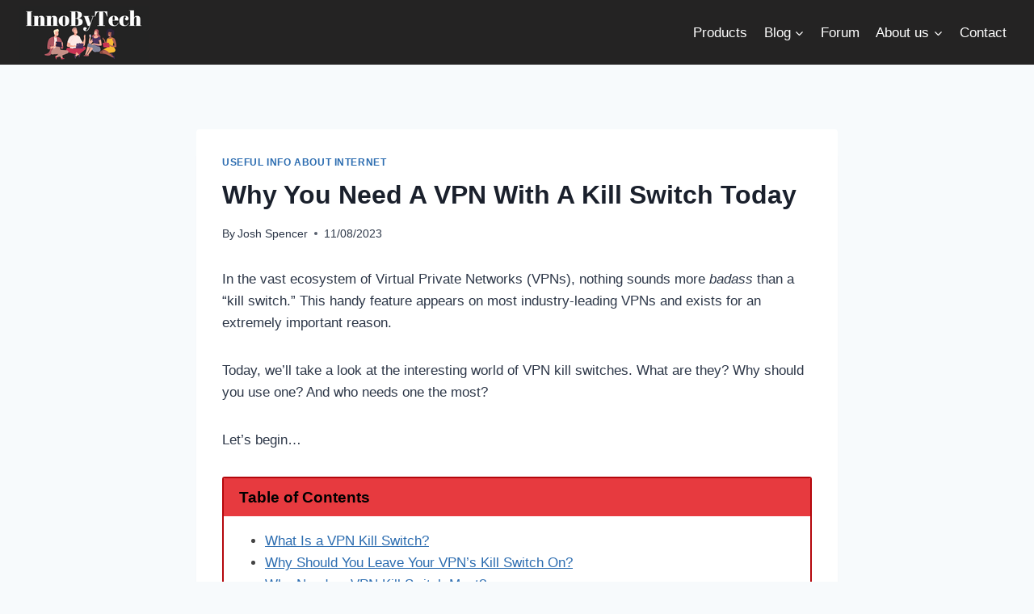

--- FILE ---
content_type: text/html; charset=UTF-8
request_url: https://innobytech.com/vpn-with-a-kill-switch/
body_size: 30302
content:
<!doctype html>
<html lang="en-US" class="no-js" itemtype="https://schema.org/Blog" itemscope>
<head>
	<meta charset="UTF-8">
	<meta name="viewport" content="width=device-width, initial-scale=1, minimum-scale=1">
	<meta name='robots' content='index, follow, max-image-preview:large, max-snippet:-1, max-video-preview:-1' />

	<!-- This site is optimized with the Yoast SEO plugin v26.7 - https://yoast.com/wordpress/plugins/seo/ -->
	<title>Why You Need A VPN With A Kill Switch Today</title><style id="rocket-critical-css">ul{box-sizing:border-box}:root{--wp--preset--font-size--normal:16px;--wp--preset--font-size--huge:42px}.screen-reader-text{border:0;clip:rect(1px,1px,1px,1px);clip-path:inset(50%);height:1px;margin:-1px;overflow:hidden;padding:0;position:absolute;width:1px;word-wrap:normal!important}button::-moz-focus-inner{padding:0;border:0}html{line-height:1.15;-webkit-text-size-adjust:100%}body{margin:0}main{display:block;min-width:0}h1{font-size:2em;margin:0.67em 0}a{background-color:transparent}img{border-style:none}button,input{font-size:100%;margin:0}button,input{overflow:visible}button{text-transform:none}button{-webkit-appearance:button}button::-moz-focus-inner{border-style:none;padding:0}button:-moz-focusring{outline:1px dotted ButtonText}::-webkit-file-upload-button{-webkit-appearance:button;font:inherit}:root{--global-gray-400:#CBD5E0;--global-gray-500:#A0AEC0;--global-xs-spacing:1em;--global-sm-spacing:1.5rem;--global-md-spacing:2rem;--global-lg-spacing:2.5em;--global-xl-spacing:3.5em;--global-xxl-spacing:5rem;--global-edge-spacing:1.5rem;--global-boxed-spacing:2rem}h1{padding:0;margin:0}h3 a{color:inherit;text-decoration:none}html{box-sizing:border-box}*,*::before,*::after{box-sizing:inherit}ul{margin:0 0 1.5em 1.5em;padding:0}ul{list-style:disc}li>ul{margin-bottom:0;margin-left:1.5em}img{display:block;height:auto;max-width:100%}a{color:var(--global-palette-highlight)}.screen-reader-text{clip:rect(1px,1px,1px,1px);position:absolute!important;height:1px;width:1px;overflow:hidden;word-wrap:normal!important}::-webkit-input-placeholder{color:var(--global-palette6)}::-moz-placeholder{color:var(--global-palette6);opacity:1}:-ms-input-placeholder{color:var(--global-palette6)}::placeholder{color:var(--global-palette6)}button{border-radius:3px;background:var(--global-palette-btn-bg);color:var(--global-palette-btn);padding:0.4em 1em;border:0;line-height:1.6;display:inline-block;font-family:inherit;text-decoration:none;box-shadow:0px 0px 0px -7px rgba(0,0,0,0)}button:visited{background:var(--global-palette-btn-bg);color:var(--global-palette-btn)}.kadence-svg-iconset{display:inline-flex;align-self:center}.kadence-svg-iconset svg{height:1em;width:1em}.kadence-svg-iconset.svg-baseline svg{top:.125em;position:relative}.kt-clear{*zoom:1}.kt-clear::before,.kt-clear::after{content:' ';display:table}.kt-clear::after{clear:both}.content-area{margin:var(--global-xxl-spacing) 0}.entry-content{word-break:break-word}.site-container{margin:0 auto;padding:0 var(--global-content-edge-padding)}.content-bg{background:white}@media screen and (min-width:720px) and (max-width:1024px){.vs-md-false{display:none!important}}#wrapper{overflow:hidden;overflow:clip}body.footer-on-bottom #wrapper{min-height:100vh;display:flex;flex-direction:column}body.footer-on-bottom #inner-wrap{flex:1 0 auto}.site-branding{max-height:inherit}.site-branding a.brand{display:flex;flex-direction:row;align-items:center;text-decoration:none;color:inherit;max-height:inherit}.site-branding .site-title{margin:0}.header-navigation,.header-menu-container{display:flex}.header-navigation li.menu-item>a{display:block;width:100%;text-decoration:none;color:var(--global-palette4)}.header-navigation ul li.menu-item>a{padding:0.6em 0.5em}.header-navigation .menu{display:flex;flex-wrap:wrap;justify-content:center;align-items:center;list-style:none;margin:0;padding:0}.menu-toggle-open{display:flex;background:transparent;align-items:center;box-shadow:none}.menu-toggle-open .menu-toggle-icon{display:flex}.menu-toggle-open.menu-toggle-style-default{border:0}.wp-site-blocks .menu-toggle-open{box-shadow:none}.mobile-navigation{width:100%}.mobile-navigation a{display:block;width:100%;text-decoration:none;padding:0.6em 0.5em}.mobile-navigation ul{display:block;list-style:none;margin:0;padding:0}.drawer-nav-drop-wrap{display:flex;position:relative}.drawer-nav-drop-wrap a{color:inherit}.drawer-nav-drop-wrap .drawer-sub-toggle{background:transparent;color:inherit;padding:0.5em 0.7em;display:flex;border:0;border-radius:0;box-shadow:none;line-height:normal}.mobile-navigation ul ul{padding-left:1em}.mobile-navigation ul.has-collapse-sub-nav ul.sub-menu{display:none}.popup-drawer{position:fixed;display:none;top:0;bottom:0;left:-99999rem;right:99999rem;z-index:100000}.popup-drawer .drawer-overlay{background-color:rgba(0,0,0,0.4);position:fixed;top:0;right:0;bottom:0;left:0;opacity:0}.popup-drawer .drawer-inner{width:100%;-webkit-transform:translateX(100%);transform:translateX(100%);max-width:90%;right:0;top:0;overflow:auto;background:#090c10;color:#fff;bottom:0;opacity:0;position:fixed;box-shadow:0 0 2rem 0 rgba(0,0,0,0.1);display:flex;flex-direction:column}.popup-drawer .drawer-header{padding:0 1.5em;display:flex;justify-content:flex-end;min-height:calc(1.2em + 24px)}.popup-drawer .drawer-header .drawer-toggle{background:transparent;border:0;font-size:24px;line-height:1;padding:0.6em 0.15em;color:inherit;display:flex;box-shadow:none;border-radius:0}.popup-drawer .drawer-content{padding:0 1.5em 1.5em}@media screen and (max-width:1024px){.animate-body-popup #inner-wrap,.animate-body-popup .site-header-row{-webkit-transform:none;transform:none}}.popup-drawer .drawer-header .drawer-toggle{width:1em;position:relative;height:1em;box-sizing:content-box;font-size:24px}.drawer-toggle .toggle-close-bar{width:0.75em;height:0.08em;background:currentColor;-webkit-transform-origin:center center;transform-origin:center center;position:absolute;margin-top:-0.04em;opacity:0;border-radius:0.08em;left:50%;margin-left:-0.375em;top:50%;-webkit-transform:rotate(45deg) translateX(-50%);transform:rotate(45deg) translateX(-50%)}.drawer-toggle .toggle-close-bar:last-child{-webkit-transform:rotate(-45deg) translateX(50%);transform:rotate(-45deg) translateX(50%)}#main-header{display:none}#masthead{position:relative;z-index:11}@media screen and (min-width:1025px){#main-header{display:block}#mobile-header{display:none}}.site-header-row{display:grid;grid-template-columns:auto auto}.site-header-section{display:flex;max-height:inherit}.site-header-item{display:flex;align-items:center;margin-right:10px;max-height:inherit}.site-header-section>.site-header-item:last-child{margin-right:0}.drawer-content .site-header-item{margin-right:0;margin-bottom:10px}.drawer-content .site-header-item:last-child{margin-bottom:0}.site-header-section-right{justify-content:flex-end}#mobile-drawer{z-index:99999}.entry{box-shadow:0px 15px 25px -10px rgba(0,0,0,0.05);border-radius:.25rem}.content-wrap{position:relative}.kadence-thumbnail-position-behind+.entry{z-index:1;position:relative}@media screen and (max-width:719px){.content-style-boxed .content-bg:not(.loop-entry){margin-left:-1rem;margin-right:-1rem;width:auto}}.single-content{margin:var(--global-md-spacing) 0 0}.single-content p{margin-top:0;margin-bottom:var(--global-md-spacing)}.entry-content:after{display:table;clear:both;content:''}.wp-site-blocks .post-thumbnail{display:block;height:0;padding-bottom:66.67%;overflow:hidden;position:relative}.wp-site-blocks .post-thumbnail .post-thumbnail-inner{position:absolute;top:0;bottom:0;left:0;right:0}.wp-site-blocks .post-thumbnail img{flex:1;height:100%;-o-object-fit:cover;object-fit:cover;width:100%}.kadence-thumbnail-position-behind{margin-bottom:-4.3em;position:relative;z-index:0}.entry-meta{font-size:80%;margin:1em 0;display:flex;flex-wrap:wrap}.entry-meta>*{display:inline-flex;align-items:center;flex-wrap:wrap}.entry-meta>* time{white-space:nowrap}.entry-meta a{color:inherit;text-decoration:none}.entry-meta .meta-label{margin-right:.2rem}.entry-meta>*:after{margin-left:.5rem;margin-right:.5rem;content:"";display:inline-block;background-color:currentColor;height:.25rem;width:.25rem;opacity:.8;border-radius:9999px;vertical-align:.1875em}.entry-meta>*:last-child:after{display:none}.loop-entry .entry-summary p{margin:1em 0}.updated:not(.published){display:none}.entry-summary{margin:var(--global-xs-spacing) 0 0}a.post-more-link{font-weight:bold;letter-spacing:.05em;text-transform:uppercase;text-decoration:none;color:inherit;font-size:80%}a.post-more-link .kadence-svg-iconset{margin-left:0.5em}.more-link-wrap{margin-top:var(--global-xs-spacing);margin-bottom:0}.entry-taxonomies{margin-bottom:0.5em;letter-spacing:.05em;font-size:70%;text-transform:uppercase}.entry-taxonomies a{text-decoration:none;font-weight:bold}@media screen and (max-width:719px){.loop-entry .entry-taxonomies{margin-bottom:1em}}.entry-header{margin-bottom:1em}.entry-footer{clear:both}.alignwide{margin-left:calc(50% - (var(--global-vw, 100vw) / 2));margin-right:calc(50% - (var(--global-vw, 100vw) / 2));max-width:100vw;width:var(--global-vw, 100vw);padding-left:0;padding-right:0;clear:both}@media screen and (min-width:1025px){.content-width-narrow .alignwide{margin-left:-80px;margin-right:-80px;width:auto}}.entry-title{word-wrap:break-word}#cancel-comment-reply-link{margin-left:0.8em}.entry-related-carousel .entry-summary,.entry-related-carousel .entry-footer,.entry-related-carousel .entry-taxonomies{display:none}img{max-width:100%}@-ms-viewport{width:device-width}*,:after,:before{box-sizing:border-box}</style>
	<link rel="canonical" href="https://innobytech.com/vpn-with-a-kill-switch/" />
	<meta property="og:locale" content="en_US" />
	<meta property="og:type" content="article" />
	<meta property="og:title" content="Why You Need A VPN With A Kill Switch Today" />
	<meta property="og:description" content="In the vast ecosystem of Virtual Private Networks (VPNs), nothing sounds more badass than a “kill switch.” This handy feature appears on most industry-leading VPNs and exists for an extremely important reason. Today, we’ll take a look at the interesting world of VPN kill switches. What are they? Why should you use one? And who..." />
	<meta property="og:url" content="https://innobytech.com/vpn-with-a-kill-switch/" />
	<meta property="og:site_name" content="InnoByTech" />
	<meta property="article:author" content="https://www.facebook.com/joshspencerone" />
	<meta property="article:published_time" content="2023-11-08T12:14:44+00:00" />
	<meta property="article:modified_time" content="2023-11-08T13:14:45+00:00" />
	<meta property="og:image" content="https://innobytech.com/wp-content/uploads/2024/11/why-you-need-a-vpn-with-a-kill-switch-today.png" />
	<meta property="og:image:width" content="700" />
	<meta property="og:image:height" content="350" />
	<meta property="og:image:type" content="image/png" />
	<meta name="author" content="Josh Spencer" />
	<meta name="twitter:card" content="summary_large_image" />
	<meta name="twitter:creator" content="@https://twitter.com/JoshSpe92524461" />
	<meta name="twitter:label1" content="Written by" />
	<meta name="twitter:data1" content="Josh Spencer" />
	<meta name="twitter:label2" content="Est. reading time" />
	<meta name="twitter:data2" content="4 minutes" />
	<script type="application/ld+json" class="yoast-schema-graph">{"@context":"https://schema.org","@graph":[{"@type":"Article","@id":"https://innobytech.com/vpn-with-a-kill-switch/#article","isPartOf":{"@id":"https://innobytech.com/vpn-with-a-kill-switch/"},"author":{"name":"Josh Spencer","@id":"https://innobytech.com/#/schema/person/cb6e3f1cd0a8ce5d6a7df5d50840dd8a"},"headline":"Why You Need A VPN With A Kill Switch Today","datePublished":"2023-11-08T12:14:44+00:00","dateModified":"2023-11-08T13:14:45+00:00","mainEntityOfPage":{"@id":"https://innobytech.com/vpn-with-a-kill-switch/"},"wordCount":730,"commentCount":0,"publisher":{"@id":"https://innobytech.com/#organization"},"image":{"@id":"https://innobytech.com/vpn-with-a-kill-switch/#primaryimage"},"thumbnailUrl":"https://innobytech.com/wp-content/uploads/2024/11/why-you-need-a-vpn-with-a-kill-switch-today.png","articleSection":["Useful info about Internet"],"inLanguage":"en-US","potentialAction":[{"@type":"CommentAction","name":"Comment","target":["https://innobytech.com/vpn-with-a-kill-switch/#respond"]}]},{"@type":"WebPage","@id":"https://innobytech.com/vpn-with-a-kill-switch/","url":"https://innobytech.com/vpn-with-a-kill-switch/","name":"Why You Need A VPN With A Kill Switch Today","isPartOf":{"@id":"https://innobytech.com/#website"},"primaryImageOfPage":{"@id":"https://innobytech.com/vpn-with-a-kill-switch/#primaryimage"},"image":{"@id":"https://innobytech.com/vpn-with-a-kill-switch/#primaryimage"},"thumbnailUrl":"https://innobytech.com/wp-content/uploads/2024/11/why-you-need-a-vpn-with-a-kill-switch-today.png","datePublished":"2023-11-08T12:14:44+00:00","dateModified":"2023-11-08T13:14:45+00:00","breadcrumb":{"@id":"https://innobytech.com/vpn-with-a-kill-switch/#breadcrumb"},"inLanguage":"en-US","potentialAction":[{"@type":"ReadAction","target":["https://innobytech.com/vpn-with-a-kill-switch/"]}]},{"@type":"ImageObject","inLanguage":"en-US","@id":"https://innobytech.com/vpn-with-a-kill-switch/#primaryimage","url":"https://innobytech.com/wp-content/uploads/2024/11/why-you-need-a-vpn-with-a-kill-switch-today.png","contentUrl":"https://innobytech.com/wp-content/uploads/2024/11/why-you-need-a-vpn-with-a-kill-switch-today.png","width":700,"height":350,"caption":"why you need a vpn with a kill switch today"},{"@type":"BreadcrumbList","@id":"https://innobytech.com/vpn-with-a-kill-switch/#breadcrumb","itemListElement":[{"@type":"ListItem","position":1,"name":"Home","item":"https://innobytech.com/"},{"@type":"ListItem","position":2,"name":"Why You Need A VPN With A Kill Switch Today"}]},{"@type":"WebSite","@id":"https://innobytech.com/#website","url":"https://innobytech.com/","name":"InnoByTech","description":"About Gadgets and Electronics","publisher":{"@id":"https://innobytech.com/#organization"},"potentialAction":[{"@type":"SearchAction","target":{"@type":"EntryPoint","urlTemplate":"https://innobytech.com/?s={search_term_string}"},"query-input":{"@type":"PropertyValueSpecification","valueRequired":true,"valueName":"search_term_string"}}],"inLanguage":"en-US"},{"@type":"Organization","@id":"https://innobytech.com/#organization","name":"InnoByTech","url":"https://innobytech.com/","logo":{"@type":"ImageObject","inLanguage":"en-US","@id":"https://innobytech.com/#/schema/logo/image/","url":"https://innobytech.com/wp-content/uploads/2022/11/cropped-InnoByTech.png","contentUrl":"https://innobytech.com/wp-content/uploads/2022/11/cropped-InnoByTech.png","width":161,"height":67,"caption":"InnoByTech"},"image":{"@id":"https://innobytech.com/#/schema/logo/image/"}},{"@type":"Person","@id":"https://innobytech.com/#/schema/person/cb6e3f1cd0a8ce5d6a7df5d50840dd8a","name":"Josh Spencer","image":{"@type":"ImageObject","inLanguage":"en-US","@id":"https://innobytech.com/#/schema/person/image/","url":"https://secure.gravatar.com/avatar/a6732a0ac9244fa6d05ce0d30476ffe29541775ff2c16453a0c3d88a6a51904d?s=96&r=g","contentUrl":"https://secure.gravatar.com/avatar/a6732a0ac9244fa6d05ce0d30476ffe29541775ff2c16453a0c3d88a6a51904d?s=96&r=g","caption":"Josh Spencer"},"description":"Josh is been working in the financial sphere since 2000, but he's always had a fascination with gadgets, computers and electronics. These days, he lives in Italy and travels frequently - which gives him plenty of opportunity to test out new gadgets and write about them on his blog. Josh is always happy to help out fellow tech enthusiasts, so be sure to check out his blog for many useful tips!","sameAs":["https://innobytech.com/","https://www.facebook.com/joshspencerone","https://x.com/https://twitter.com/JoshSpe92524461"],"url":"https://innobytech.com/author/josh-spencer/"}]}</script>
	<!-- / Yoast SEO plugin. -->



<link rel="alternate" type="application/rss+xml" title="InnoByTech &raquo; Feed" href="https://innobytech.com/feed/" />
<link rel="alternate" type="application/rss+xml" title="InnoByTech &raquo; Comments Feed" href="https://innobytech.com/comments/feed/" />
			<script>document.documentElement.classList.remove( 'no-js' );</script>
			<link rel="alternate" type="application/rss+xml" title="InnoByTech &raquo; Why You Need A VPN With A Kill Switch Today Comments Feed" href="https://innobytech.com/vpn-with-a-kill-switch/feed/" />
<link rel="alternate" title="oEmbed (JSON)" type="application/json+oembed" href="https://innobytech.com/wp-json/oembed/1.0/embed?url=https%3A%2F%2Finnobytech.com%2Fvpn-with-a-kill-switch%2F" />
<link rel="alternate" title="oEmbed (XML)" type="text/xml+oembed" href="https://innobytech.com/wp-json/oembed/1.0/embed?url=https%3A%2F%2Finnobytech.com%2Fvpn-with-a-kill-switch%2F&#038;format=xml" />
<style id='wp-img-auto-sizes-contain-inline-css'>
img:is([sizes=auto i],[sizes^="auto," i]){contain-intrinsic-size:3000px 1500px}
/*# sourceURL=wp-img-auto-sizes-contain-inline-css */
</style>
<style id='wp-emoji-styles-inline-css'>

	img.wp-smiley, img.emoji {
		display: inline !important;
		border: none !important;
		box-shadow: none !important;
		height: 1em !important;
		width: 1em !important;
		margin: 0 0.07em !important;
		vertical-align: -0.1em !important;
		background: none !important;
		padding: 0 !important;
	}
/*# sourceURL=wp-emoji-styles-inline-css */
</style>
<style id='wp-block-library-inline-css'>
:root{--wp-block-synced-color:#7a00df;--wp-block-synced-color--rgb:122,0,223;--wp-bound-block-color:var(--wp-block-synced-color);--wp-editor-canvas-background:#ddd;--wp-admin-theme-color:#007cba;--wp-admin-theme-color--rgb:0,124,186;--wp-admin-theme-color-darker-10:#006ba1;--wp-admin-theme-color-darker-10--rgb:0,107,160.5;--wp-admin-theme-color-darker-20:#005a87;--wp-admin-theme-color-darker-20--rgb:0,90,135;--wp-admin-border-width-focus:2px}@media (min-resolution:192dpi){:root{--wp-admin-border-width-focus:1.5px}}.wp-element-button{cursor:pointer}:root .has-very-light-gray-background-color{background-color:#eee}:root .has-very-dark-gray-background-color{background-color:#313131}:root .has-very-light-gray-color{color:#eee}:root .has-very-dark-gray-color{color:#313131}:root .has-vivid-green-cyan-to-vivid-cyan-blue-gradient-background{background:linear-gradient(135deg,#00d084,#0693e3)}:root .has-purple-crush-gradient-background{background:linear-gradient(135deg,#34e2e4,#4721fb 50%,#ab1dfe)}:root .has-hazy-dawn-gradient-background{background:linear-gradient(135deg,#faaca8,#dad0ec)}:root .has-subdued-olive-gradient-background{background:linear-gradient(135deg,#fafae1,#67a671)}:root .has-atomic-cream-gradient-background{background:linear-gradient(135deg,#fdd79a,#004a59)}:root .has-nightshade-gradient-background{background:linear-gradient(135deg,#330968,#31cdcf)}:root .has-midnight-gradient-background{background:linear-gradient(135deg,#020381,#2874fc)}:root{--wp--preset--font-size--normal:16px;--wp--preset--font-size--huge:42px}.has-regular-font-size{font-size:1em}.has-larger-font-size{font-size:2.625em}.has-normal-font-size{font-size:var(--wp--preset--font-size--normal)}.has-huge-font-size{font-size:var(--wp--preset--font-size--huge)}.has-text-align-center{text-align:center}.has-text-align-left{text-align:left}.has-text-align-right{text-align:right}.has-fit-text{white-space:nowrap!important}#end-resizable-editor-section{display:none}.aligncenter{clear:both}.items-justified-left{justify-content:flex-start}.items-justified-center{justify-content:center}.items-justified-right{justify-content:flex-end}.items-justified-space-between{justify-content:space-between}.screen-reader-text{border:0;clip-path:inset(50%);height:1px;margin:-1px;overflow:hidden;padding:0;position:absolute;width:1px;word-wrap:normal!important}.screen-reader-text:focus{background-color:#ddd;clip-path:none;color:#444;display:block;font-size:1em;height:auto;left:5px;line-height:normal;padding:15px 23px 14px;text-decoration:none;top:5px;width:auto;z-index:100000}html :where(.has-border-color){border-style:solid}html :where([style*=border-top-color]){border-top-style:solid}html :where([style*=border-right-color]){border-right-style:solid}html :where([style*=border-bottom-color]){border-bottom-style:solid}html :where([style*=border-left-color]){border-left-style:solid}html :where([style*=border-width]){border-style:solid}html :where([style*=border-top-width]){border-top-style:solid}html :where([style*=border-right-width]){border-right-style:solid}html :where([style*=border-bottom-width]){border-bottom-style:solid}html :where([style*=border-left-width]){border-left-style:solid}html :where(img[class*=wp-image-]){height:auto;max-width:100%}:where(figure){margin:0 0 1em}html :where(.is-position-sticky){--wp-admin--admin-bar--position-offset:var(--wp-admin--admin-bar--height,0px)}@media screen and (max-width:600px){html :where(.is-position-sticky){--wp-admin--admin-bar--position-offset:0px}}

/*# sourceURL=wp-block-library-inline-css */
</style><style id='global-styles-inline-css'>
:root{--wp--preset--aspect-ratio--square: 1;--wp--preset--aspect-ratio--4-3: 4/3;--wp--preset--aspect-ratio--3-4: 3/4;--wp--preset--aspect-ratio--3-2: 3/2;--wp--preset--aspect-ratio--2-3: 2/3;--wp--preset--aspect-ratio--16-9: 16/9;--wp--preset--aspect-ratio--9-16: 9/16;--wp--preset--color--black: #000000;--wp--preset--color--cyan-bluish-gray: #abb8c3;--wp--preset--color--white: #ffffff;--wp--preset--color--pale-pink: #f78da7;--wp--preset--color--vivid-red: #cf2e2e;--wp--preset--color--luminous-vivid-orange: #ff6900;--wp--preset--color--luminous-vivid-amber: #fcb900;--wp--preset--color--light-green-cyan: #7bdcb5;--wp--preset--color--vivid-green-cyan: #00d084;--wp--preset--color--pale-cyan-blue: #8ed1fc;--wp--preset--color--vivid-cyan-blue: #0693e3;--wp--preset--color--vivid-purple: #9b51e0;--wp--preset--color--theme-palette-1: #2B6CB0;--wp--preset--color--theme-palette-2: #215387;--wp--preset--color--theme-palette-3: #1A202C;--wp--preset--color--theme-palette-4: #2D3748;--wp--preset--color--theme-palette-5: #4A5568;--wp--preset--color--theme-palette-6: #718096;--wp--preset--color--theme-palette-7: #EDF2F7;--wp--preset--color--theme-palette-8: #F7FAFC;--wp--preset--color--theme-palette-9: #ffffff;--wp--preset--gradient--vivid-cyan-blue-to-vivid-purple: linear-gradient(135deg,rgb(6,147,227) 0%,rgb(155,81,224) 100%);--wp--preset--gradient--light-green-cyan-to-vivid-green-cyan: linear-gradient(135deg,rgb(122,220,180) 0%,rgb(0,208,130) 100%);--wp--preset--gradient--luminous-vivid-amber-to-luminous-vivid-orange: linear-gradient(135deg,rgb(252,185,0) 0%,rgb(255,105,0) 100%);--wp--preset--gradient--luminous-vivid-orange-to-vivid-red: linear-gradient(135deg,rgb(255,105,0) 0%,rgb(207,46,46) 100%);--wp--preset--gradient--very-light-gray-to-cyan-bluish-gray: linear-gradient(135deg,rgb(238,238,238) 0%,rgb(169,184,195) 100%);--wp--preset--gradient--cool-to-warm-spectrum: linear-gradient(135deg,rgb(74,234,220) 0%,rgb(151,120,209) 20%,rgb(207,42,186) 40%,rgb(238,44,130) 60%,rgb(251,105,98) 80%,rgb(254,248,76) 100%);--wp--preset--gradient--blush-light-purple: linear-gradient(135deg,rgb(255,206,236) 0%,rgb(152,150,240) 100%);--wp--preset--gradient--blush-bordeaux: linear-gradient(135deg,rgb(254,205,165) 0%,rgb(254,45,45) 50%,rgb(107,0,62) 100%);--wp--preset--gradient--luminous-dusk: linear-gradient(135deg,rgb(255,203,112) 0%,rgb(199,81,192) 50%,rgb(65,88,208) 100%);--wp--preset--gradient--pale-ocean: linear-gradient(135deg,rgb(255,245,203) 0%,rgb(182,227,212) 50%,rgb(51,167,181) 100%);--wp--preset--gradient--electric-grass: linear-gradient(135deg,rgb(202,248,128) 0%,rgb(113,206,126) 100%);--wp--preset--gradient--midnight: linear-gradient(135deg,rgb(2,3,129) 0%,rgb(40,116,252) 100%);--wp--preset--font-size--small: 14px;--wp--preset--font-size--medium: 24px;--wp--preset--font-size--large: 32px;--wp--preset--font-size--x-large: 42px;--wp--preset--font-size--larger: 40px;--wp--preset--spacing--20: 0.44rem;--wp--preset--spacing--30: 0.67rem;--wp--preset--spacing--40: 1rem;--wp--preset--spacing--50: 1.5rem;--wp--preset--spacing--60: 2.25rem;--wp--preset--spacing--70: 3.38rem;--wp--preset--spacing--80: 5.06rem;--wp--preset--shadow--natural: 6px 6px 9px rgba(0, 0, 0, 0.2);--wp--preset--shadow--deep: 12px 12px 50px rgba(0, 0, 0, 0.4);--wp--preset--shadow--sharp: 6px 6px 0px rgba(0, 0, 0, 0.2);--wp--preset--shadow--outlined: 6px 6px 0px -3px rgb(255, 255, 255), 6px 6px rgb(0, 0, 0);--wp--preset--shadow--crisp: 6px 6px 0px rgb(0, 0, 0);}:where(.is-layout-flex){gap: 0.5em;}:where(.is-layout-grid){gap: 0.5em;}body .is-layout-flex{display: flex;}.is-layout-flex{flex-wrap: wrap;align-items: center;}.is-layout-flex > :is(*, div){margin: 0;}body .is-layout-grid{display: grid;}.is-layout-grid > :is(*, div){margin: 0;}:where(.wp-block-columns.is-layout-flex){gap: 2em;}:where(.wp-block-columns.is-layout-grid){gap: 2em;}:where(.wp-block-post-template.is-layout-flex){gap: 1.25em;}:where(.wp-block-post-template.is-layout-grid){gap: 1.25em;}.has-black-color{color: var(--wp--preset--color--black) !important;}.has-cyan-bluish-gray-color{color: var(--wp--preset--color--cyan-bluish-gray) !important;}.has-white-color{color: var(--wp--preset--color--white) !important;}.has-pale-pink-color{color: var(--wp--preset--color--pale-pink) !important;}.has-vivid-red-color{color: var(--wp--preset--color--vivid-red) !important;}.has-luminous-vivid-orange-color{color: var(--wp--preset--color--luminous-vivid-orange) !important;}.has-luminous-vivid-amber-color{color: var(--wp--preset--color--luminous-vivid-amber) !important;}.has-light-green-cyan-color{color: var(--wp--preset--color--light-green-cyan) !important;}.has-vivid-green-cyan-color{color: var(--wp--preset--color--vivid-green-cyan) !important;}.has-pale-cyan-blue-color{color: var(--wp--preset--color--pale-cyan-blue) !important;}.has-vivid-cyan-blue-color{color: var(--wp--preset--color--vivid-cyan-blue) !important;}.has-vivid-purple-color{color: var(--wp--preset--color--vivid-purple) !important;}.has-black-background-color{background-color: var(--wp--preset--color--black) !important;}.has-cyan-bluish-gray-background-color{background-color: var(--wp--preset--color--cyan-bluish-gray) !important;}.has-white-background-color{background-color: var(--wp--preset--color--white) !important;}.has-pale-pink-background-color{background-color: var(--wp--preset--color--pale-pink) !important;}.has-vivid-red-background-color{background-color: var(--wp--preset--color--vivid-red) !important;}.has-luminous-vivid-orange-background-color{background-color: var(--wp--preset--color--luminous-vivid-orange) !important;}.has-luminous-vivid-amber-background-color{background-color: var(--wp--preset--color--luminous-vivid-amber) !important;}.has-light-green-cyan-background-color{background-color: var(--wp--preset--color--light-green-cyan) !important;}.has-vivid-green-cyan-background-color{background-color: var(--wp--preset--color--vivid-green-cyan) !important;}.has-pale-cyan-blue-background-color{background-color: var(--wp--preset--color--pale-cyan-blue) !important;}.has-vivid-cyan-blue-background-color{background-color: var(--wp--preset--color--vivid-cyan-blue) !important;}.has-vivid-purple-background-color{background-color: var(--wp--preset--color--vivid-purple) !important;}.has-black-border-color{border-color: var(--wp--preset--color--black) !important;}.has-cyan-bluish-gray-border-color{border-color: var(--wp--preset--color--cyan-bluish-gray) !important;}.has-white-border-color{border-color: var(--wp--preset--color--white) !important;}.has-pale-pink-border-color{border-color: var(--wp--preset--color--pale-pink) !important;}.has-vivid-red-border-color{border-color: var(--wp--preset--color--vivid-red) !important;}.has-luminous-vivid-orange-border-color{border-color: var(--wp--preset--color--luminous-vivid-orange) !important;}.has-luminous-vivid-amber-border-color{border-color: var(--wp--preset--color--luminous-vivid-amber) !important;}.has-light-green-cyan-border-color{border-color: var(--wp--preset--color--light-green-cyan) !important;}.has-vivid-green-cyan-border-color{border-color: var(--wp--preset--color--vivid-green-cyan) !important;}.has-pale-cyan-blue-border-color{border-color: var(--wp--preset--color--pale-cyan-blue) !important;}.has-vivid-cyan-blue-border-color{border-color: var(--wp--preset--color--vivid-cyan-blue) !important;}.has-vivid-purple-border-color{border-color: var(--wp--preset--color--vivid-purple) !important;}.has-vivid-cyan-blue-to-vivid-purple-gradient-background{background: var(--wp--preset--gradient--vivid-cyan-blue-to-vivid-purple) !important;}.has-light-green-cyan-to-vivid-green-cyan-gradient-background{background: var(--wp--preset--gradient--light-green-cyan-to-vivid-green-cyan) !important;}.has-luminous-vivid-amber-to-luminous-vivid-orange-gradient-background{background: var(--wp--preset--gradient--luminous-vivid-amber-to-luminous-vivid-orange) !important;}.has-luminous-vivid-orange-to-vivid-red-gradient-background{background: var(--wp--preset--gradient--luminous-vivid-orange-to-vivid-red) !important;}.has-very-light-gray-to-cyan-bluish-gray-gradient-background{background: var(--wp--preset--gradient--very-light-gray-to-cyan-bluish-gray) !important;}.has-cool-to-warm-spectrum-gradient-background{background: var(--wp--preset--gradient--cool-to-warm-spectrum) !important;}.has-blush-light-purple-gradient-background{background: var(--wp--preset--gradient--blush-light-purple) !important;}.has-blush-bordeaux-gradient-background{background: var(--wp--preset--gradient--blush-bordeaux) !important;}.has-luminous-dusk-gradient-background{background: var(--wp--preset--gradient--luminous-dusk) !important;}.has-pale-ocean-gradient-background{background: var(--wp--preset--gradient--pale-ocean) !important;}.has-electric-grass-gradient-background{background: var(--wp--preset--gradient--electric-grass) !important;}.has-midnight-gradient-background{background: var(--wp--preset--gradient--midnight) !important;}.has-small-font-size{font-size: var(--wp--preset--font-size--small) !important;}.has-medium-font-size{font-size: var(--wp--preset--font-size--medium) !important;}.has-large-font-size{font-size: var(--wp--preset--font-size--large) !important;}.has-x-large-font-size{font-size: var(--wp--preset--font-size--x-large) !important;}
/*# sourceURL=global-styles-inline-css */
</style>

<style id='classic-theme-styles-inline-css'>
/*! This file is auto-generated */
.wp-block-button__link{color:#fff;background-color:#32373c;border-radius:9999px;box-shadow:none;text-decoration:none;padding:calc(.667em + 2px) calc(1.333em + 2px);font-size:1.125em}.wp-block-file__button{background:#32373c;color:#fff;text-decoration:none}
/*# sourceURL=/wp-includes/css/classic-themes.min.css */
</style>
<link data-minify="1" rel='preload'  href='https://innobytech.com/wp-content/cache/min/1/wp-content/plugins/boldgrid-gallery/includes/css/style.css?ver=1644663336' data-rocket-async="style" as="style" onload="this.onload=null;this.rel='stylesheet'" media='all' />
<link data-minify="1" rel='preload'  href='https://innobytech.com/wp-content/cache/min/1/wp-content/plugins/boldgrid-gallery/includes/css/magnific-popup.css?ver=1644663336' data-rocket-async="style" as="style" onload="this.onload=null;this.rel='stylesheet'" media='all' />
<link data-minify="1" rel='preload'  href='https://innobytech.com/wp-content/cache/min/1/wp-content/plugins/boldgrid-gallery/includes/vendors/flexslider/flexslider.css?ver=1644663336' data-rocket-async="style" as="style" onload="this.onload=null;this.rel='stylesheet'" media='all' />
<link data-minify="1" rel='preload'  href='https://innobytech.com/wp-content/cache/min/1/wp-content/plugins/boldgrid-gallery/includes/vendors/owlcarousel/assets/owl.carousel.css?ver=1644663336' data-rocket-async="style" as="style" onload="this.onload=null;this.rel='stylesheet'" media='all' />
<link data-minify="1" rel='preload'  href='https://innobytech.com/wp-content/cache/min/1/wp-content/plugins/boldgrid-gallery/includes/vendors/owlcarousel/assets/owl.theme.default.css?ver=1644663336' data-rocket-async="style" as="style" onload="this.onload=null;this.rel='stylesheet'" media='all' />
<link rel='preload'  href='https://innobytech.com/wp-content/themes/kadence/assets/css/global.min.css?ver=1.1.31' data-rocket-async="style" as="style" onload="this.onload=null;this.rel='stylesheet'" media='all' />
<style id='kadence-global-inline-css'>
/* Kadence Base CSS */
:root{--global-palette1:#2B6CB0;--global-palette2:#215387;--global-palette3:#1A202C;--global-palette4:#2D3748;--global-palette5:#4A5568;--global-palette6:#718096;--global-palette7:#EDF2F7;--global-palette8:#F7FAFC;--global-palette9:#ffffff;--global-palette9rgb:255, 255, 255;--global-palette-highlight:var(--global-palette1);--global-palette-highlight-alt:var(--global-palette2);--global-palette-highlight-alt2:var(--global-palette9);--global-palette-btn-bg:var(--global-palette1);--global-palette-btn-bg-hover:var(--global-palette2);--global-palette-btn:var(--global-palette9);--global-palette-btn-hover:var(--global-palette9);--global-body-font-family:-apple-system,BlinkMacSystemFont,"Segoe UI",Roboto,Oxygen-Sans,Ubuntu,Cantarell,"Helvetica Neue",sans-serif, "Apple Color Emoji", "Segoe UI Emoji", "Segoe UI Symbol";--global-heading-font-family:inherit;--global-primary-nav-font-family:inherit;--global-fallback-font:sans-serif;--global-display-fallback-font:sans-serif;--global-content-width:1290px;--global-content-narrow-width:842px;--global-content-edge-padding:1.5rem;--global-calc-content-width:calc(1290px - var(--global-content-edge-padding) - var(--global-content-edge-padding) );}.wp-site-blocks{--global-vw:calc( 100vw - ( 0.5 * var(--scrollbar-offset)));}:root .has-theme-palette-1-background-color{background-color:var(--global-palette1);}:root .has-theme-palette-1-color{color:var(--global-palette1);}:root .has-theme-palette-2-background-color{background-color:var(--global-palette2);}:root .has-theme-palette-2-color{color:var(--global-palette2);}:root .has-theme-palette-3-background-color{background-color:var(--global-palette3);}:root .has-theme-palette-3-color{color:var(--global-palette3);}:root .has-theme-palette-4-background-color{background-color:var(--global-palette4);}:root .has-theme-palette-4-color{color:var(--global-palette4);}:root .has-theme-palette-5-background-color{background-color:var(--global-palette5);}:root .has-theme-palette-5-color{color:var(--global-palette5);}:root .has-theme-palette-6-background-color{background-color:var(--global-palette6);}:root .has-theme-palette-6-color{color:var(--global-palette6);}:root .has-theme-palette-7-background-color{background-color:var(--global-palette7);}:root .has-theme-palette-7-color{color:var(--global-palette7);}:root .has-theme-palette-8-background-color{background-color:var(--global-palette8);}:root .has-theme-palette-8-color{color:var(--global-palette8);}:root .has-theme-palette-9-background-color{background-color:var(--global-palette9);}:root .has-theme-palette-9-color{color:var(--global-palette9);}:root .has-theme-palette1-background-color{background-color:var(--global-palette1);}:root .has-theme-palette1-color{color:var(--global-palette1);}:root .has-theme-palette2-background-color{background-color:var(--global-palette2);}:root .has-theme-palette2-color{color:var(--global-palette2);}:root .has-theme-palette3-background-color{background-color:var(--global-palette3);}:root .has-theme-palette3-color{color:var(--global-palette3);}:root .has-theme-palette4-background-color{background-color:var(--global-palette4);}:root .has-theme-palette4-color{color:var(--global-palette4);}:root .has-theme-palette5-background-color{background-color:var(--global-palette5);}:root .has-theme-palette5-color{color:var(--global-palette5);}:root .has-theme-palette6-background-color{background-color:var(--global-palette6);}:root .has-theme-palette6-color{color:var(--global-palette6);}:root .has-theme-palette7-background-color{background-color:var(--global-palette7);}:root .has-theme-palette7-color{color:var(--global-palette7);}:root .has-theme-palette8-background-color{background-color:var(--global-palette8);}:root .has-theme-palette8-color{color:var(--global-palette8);}:root .has-theme-palette9-background-color{background-color:var(--global-palette9);}:root .has-theme-palette9-color{color:var(--global-palette9);}body{background:var(--global-palette8);}body, input, select, optgroup, textarea{font-weight:400;font-size:17px;line-height:1.6;font-family:var(--global-body-font-family);color:var(--global-palette4);}.content-bg, body.content-style-unboxed .site{background:var(--global-palette9);}h1,h2,h3,h4,h5,h6{font-family:var(--global-heading-font-family);}h1{font-weight:700;font-size:32px;line-height:1.5;color:var(--global-palette3);}h2{font-weight:700;font-size:28px;line-height:1.5;color:var(--global-palette3);}h3{font-weight:700;font-size:24px;line-height:1.5;color:var(--global-palette3);}h4{font-weight:700;font-size:22px;line-height:1.5;color:var(--global-palette4);}h5{font-weight:700;font-size:20px;line-height:1.5;color:var(--global-palette4);}h6{font-weight:700;font-size:18px;line-height:1.5;color:var(--global-palette5);}.entry-hero .kadence-breadcrumbs{max-width:1290px;}.site-container, .site-header-row-layout-contained, .site-footer-row-layout-contained, .entry-hero-layout-contained, .comments-area, .alignfull > .wp-block-cover__inner-container, .alignwide > .wp-block-cover__inner-container{max-width:var(--global-content-width);}.content-width-narrow .content-container.site-container, .content-width-narrow .hero-container.site-container{max-width:var(--global-content-narrow-width);}@media all and (min-width: 1520px){.wp-site-blocks .content-container  .alignwide{margin-left:-115px;margin-right:-115px;width:unset;max-width:unset;}}@media all and (min-width: 1102px){.content-width-narrow .wp-site-blocks .content-container .alignwide{margin-left:-130px;margin-right:-130px;width:unset;max-width:unset;}}.content-style-boxed .wp-site-blocks .entry-content .alignwide{margin-left:-2rem;margin-right:-2rem;}@media all and (max-width: 1024px){.content-style-boxed .wp-site-blocks .entry-content .alignwide{margin-left:-2rem;margin-right:-2rem;}}@media all and (max-width: 767px){.content-style-boxed .wp-site-blocks .entry-content .alignwide{margin-left:-1.5rem;margin-right:-1.5rem;}}.content-area{margin-top:5rem;margin-bottom:5rem;}@media all and (max-width: 1024px){.content-area{margin-top:3rem;margin-bottom:3rem;}}@media all and (max-width: 767px){.content-area{margin-top:2rem;margin-bottom:2rem;}}.entry-content-wrap{padding:2rem;}@media all and (max-width: 1024px){.entry-content-wrap{padding:2rem;}}@media all and (max-width: 767px){.entry-content-wrap{padding:1.5rem;}}.entry.single-entry{box-shadow:0px 15px 15px -10px rgba(0,0,0,0.05);}.entry.loop-entry{box-shadow:0px 15px 15px -10px rgba(0,0,0,0.05);}.loop-entry .entry-content-wrap{padding:2rem;}@media all and (max-width: 1024px){.loop-entry .entry-content-wrap{padding:2rem;}}@media all and (max-width: 767px){.loop-entry .entry-content-wrap{padding:1.5rem;}}.primary-sidebar.widget-area .widget{margin-bottom:1.5em;color:var(--global-palette4);}.primary-sidebar.widget-area .widget-title{font-weight:700;font-size:20px;line-height:1.5;color:var(--global-palette3);}button, .button, .wp-block-button__link, input[type="button"], input[type="reset"], input[type="submit"], .fl-button, .elementor-button-wrapper .elementor-button{box-shadow:0px 0px 0px -7px rgba(0,0,0,0);}button:hover, button:focus, button:active, .button:hover, .button:focus, .button:active, .wp-block-button__link:hover, .wp-block-button__link:focus, .wp-block-button__link:active, input[type="button"]:hover, input[type="button"]:focus, input[type="button"]:active, input[type="reset"]:hover, input[type="reset"]:focus, input[type="reset"]:active, input[type="submit"]:hover, input[type="submit"]:focus, input[type="submit"]:active, .elementor-button-wrapper .elementor-button:hover, .elementor-button-wrapper .elementor-button:focus, .elementor-button-wrapper .elementor-button:active{box-shadow:0px 15px 25px -7px rgba(0,0,0,0.1);}@media all and (min-width: 1025px){.transparent-header .entry-hero .entry-hero-container-inner{padding-top:80px;}}@media all and (max-width: 1024px){.mobile-transparent-header .entry-hero .entry-hero-container-inner{padding-top:80px;}}@media all and (max-width: 767px){.mobile-transparent-header .entry-hero .entry-hero-container-inner{padding-top:80px;}}.site-middle-footer-inner-wrap{padding-top:30px;padding-bottom:30px;grid-column-gap:30px;grid-row-gap:30px;}.site-middle-footer-inner-wrap .widget{margin-bottom:30px;}.site-middle-footer-inner-wrap .site-footer-section:not(:last-child):after{right:calc(-30px / 2);}.site-top-footer-inner-wrap{padding-top:30px;padding-bottom:30px;grid-column-gap:30px;grid-row-gap:30px;}.site-top-footer-inner-wrap .widget{margin-bottom:30px;}.site-top-footer-inner-wrap .site-footer-section:not(:last-child):after{right:calc(-30px / 2);}.site-bottom-footer-inner-wrap{padding-top:30px;padding-bottom:30px;grid-column-gap:30px;}.site-bottom-footer-inner-wrap .widget{margin-bottom:30px;}.site-bottom-footer-inner-wrap .site-footer-section:not(:last-child):after{right:calc(-30px / 2);}.footer-social-wrap .footer-social-inner-wrap{font-size:1em;gap:0.3em;}.site-footer .site-footer-wrap .site-footer-section .footer-social-wrap .footer-social-inner-wrap .social-button{border:2px none transparent;border-radius:3px;}#colophon .footer-navigation .footer-menu-container > ul > li > a{padding-left:calc(1.2em / 2);padding-right:calc(1.2em / 2);color:var(--global-palette5);}#colophon .footer-navigation .footer-menu-container > ul li a:hover{color:var(--global-palette-highlight);}#colophon .footer-navigation .footer-menu-container > ul li.current-menu-item > a{color:var(--global-palette3);}.entry-hero.page-hero-section .entry-header{min-height:200px;}.entry-hero.post-hero-section .entry-header{min-height:200px;}
/* Kadence Header CSS */
@media all and (max-width: 1024px){.mobile-transparent-header #masthead{position:absolute;left:0px;right:0px;z-index:100;}.kadence-scrollbar-fixer.mobile-transparent-header #masthead{right:var(--scrollbar-offset,0);}.mobile-transparent-header #masthead, .mobile-transparent-header .site-top-header-wrap .site-header-row-container-inner, .mobile-transparent-header .site-main-header-wrap .site-header-row-container-inner, .mobile-transparent-header .site-bottom-header-wrap .site-header-row-container-inner{background:transparent;}.site-header-row-tablet-layout-fullwidth, .site-header-row-tablet-layout-standard{padding:0px;}}@media all and (min-width: 1025px){.transparent-header #masthead{position:absolute;left:0px;right:0px;z-index:100;}.transparent-header.kadence-scrollbar-fixer #masthead{right:var(--scrollbar-offset,0);}.transparent-header #masthead, .transparent-header .site-top-header-wrap .site-header-row-container-inner, .transparent-header .site-main-header-wrap .site-header-row-container-inner, .transparent-header .site-bottom-header-wrap .site-header-row-container-inner{background:transparent;}}.site-branding a.brand img{max-width:364px;}.site-branding a.brand img.svg-logo-image{width:364px;}.site-branding{padding:0px 0px 0px 0px;}#masthead, #masthead .kadence-sticky-header.item-is-fixed:not(.item-at-start):not(.site-header-row-container), #masthead .kadence-sticky-header.item-is-fixed:not(.item-at-start) > .site-header-row-container-inner{background:rgba(21,19,19,0.93);}.site-main-header-inner-wrap{min-height:80px;}.site-top-header-inner-wrap{min-height:0px;}.site-bottom-header-inner-wrap{min-height:0px;}.header-navigation[class*="header-navigation-style-underline"] .header-menu-container.primary-menu-container>ul>li>a:after{width:calc( 100% - 1.2em);}.main-navigation .primary-menu-container > ul > li.menu-item > a{padding-left:calc(1.2em / 2);padding-right:calc(1.2em / 2);padding-top:0.6em;padding-bottom:0.6em;color:var(--global-palette9);}.main-navigation .primary-menu-container > ul > li.menu-item > .dropdown-nav-special-toggle{right:calc(1.2em / 2);}.main-navigation .primary-menu-container > ul > li.menu-item > a:hover{color:var(--global-palette-highlight);}.main-navigation .primary-menu-container > ul > li.menu-item.current-menu-item > a{color:#378ac4;}.header-navigation[class*="header-navigation-style-underline"] .header-menu-container.secondary-menu-container>ul>li>a:after{width:calc( 100% - 1.2em);}.secondary-navigation .secondary-menu-container > ul > li.menu-item > a{padding-left:calc(1.2em / 2);padding-right:calc(1.2em / 2);padding-top:0.6em;padding-bottom:0.6em;color:var(--global-palette5);}.secondary-navigation .primary-menu-container > ul > li.menu-item > .dropdown-nav-special-toggle{right:calc(1.2em / 2);}.secondary-navigation .secondary-menu-container > ul > li.menu-item > a:hover{color:var(--global-palette-highlight);}.secondary-navigation .secondary-menu-container > ul > li.menu-item.current-menu-item > a{color:var(--global-palette3);}.header-navigation .header-menu-container ul ul.sub-menu, .header-navigation .header-menu-container ul ul.submenu{background:var(--global-palette3);box-shadow:0px 2px 13px 0px rgba(0,0,0,0.1);}.header-navigation .header-menu-container ul ul li.menu-item, .header-menu-container ul.menu > li.kadence-menu-mega-enabled > ul > li.menu-item > a{border-bottom:1px solid rgba(255,255,255,0.1);}.header-navigation .header-menu-container ul ul li.menu-item > a{width:200px;padding-top:1em;padding-bottom:1em;color:var(--global-palette8);font-size:12px;}.header-navigation .header-menu-container ul ul li.menu-item > a:hover{color:var(--global-palette9);background:var(--global-palette4);}.header-navigation .header-menu-container ul ul li.menu-item.current-menu-item > a{color:var(--global-palette9);background:var(--global-palette4);}.mobile-toggle-open-container .menu-toggle-open{color:var(--global-palette5);padding:0.4em 0.6em 0.4em 0.6em;font-size:14px;}.mobile-toggle-open-container .menu-toggle-open.menu-toggle-style-bordered{border:1px solid currentColor;}.mobile-toggle-open-container .menu-toggle-open .menu-toggle-icon{font-size:20px;}.mobile-toggle-open-container .menu-toggle-open:hover, .mobile-toggle-open-container .menu-toggle-open:focus{color:var(--global-palette-highlight);}.mobile-navigation ul li{font-size:14px;}.mobile-navigation ul li a{padding-top:1em;padding-bottom:1em;}.mobile-navigation ul li > a, .mobile-navigation ul li.menu-item-has-children > .drawer-nav-drop-wrap{color:var(--global-palette8);}.mobile-navigation ul li.current-menu-item > a, .mobile-navigation ul li.current-menu-item.menu-item-has-children > .drawer-nav-drop-wrap{color:var(--global-palette-highlight);}.mobile-navigation ul li.menu-item-has-children .drawer-nav-drop-wrap, .mobile-navigation ul li:not(.menu-item-has-children) a{border-bottom:1px solid rgba(255,255,255,0.1);}.mobile-navigation:not(.drawer-navigation-parent-toggle-true) ul li.menu-item-has-children .drawer-nav-drop-wrap button{border-left:1px solid rgba(255,255,255,0.1);}#mobile-drawer .drawer-header .drawer-toggle{padding:0.6em 0.15em 0.6em 0.15em;font-size:24px;}#main-header .header-button{border:2px none transparent;box-shadow:0px 0px 0px -7px rgba(0,0,0,0);}#main-header .header-button:hover{box-shadow:0px 15px 25px -7px rgba(0,0,0,0.1);}.header-social-wrap .header-social-inner-wrap{font-size:1em;gap:0.3em;}.header-social-wrap .header-social-inner-wrap .social-button{border:2px none transparent;border-radius:3px;}.header-mobile-social-wrap .header-mobile-social-inner-wrap{font-size:1em;gap:0.3em;}.header-mobile-social-wrap .header-mobile-social-inner-wrap .social-button{border:2px none transparent;border-radius:3px;}.search-toggle-open-container .search-toggle-open{color:var(--global-palette5);}.search-toggle-open-container .search-toggle-open.search-toggle-style-bordered{border:1px solid currentColor;}.search-toggle-open-container .search-toggle-open .search-toggle-icon{font-size:1em;}.search-toggle-open-container .search-toggle-open:hover, .search-toggle-open-container .search-toggle-open:focus{color:var(--global-palette-highlight);}#search-drawer .drawer-inner{background:rgba(9, 12, 16, 0.97);}.mobile-header-button-wrap .mobile-header-button-inner-wrap .mobile-header-button{border:2px none transparent;box-shadow:0px 0px 0px -7px rgba(0,0,0,0);}.mobile-header-button-wrap .mobile-header-button-inner-wrap .mobile-header-button:hover{box-shadow:0px 15px 25px -7px rgba(0,0,0,0.1);}
/*# sourceURL=kadence-global-inline-css */
</style>
<link rel='preload'  href='https://innobytech.com/wp-content/themes/kadence/assets/css/header.min.css?ver=1.1.31' data-rocket-async="style" as="style" onload="this.onload=null;this.rel='stylesheet'" media='all' />
<link rel='preload'  href='https://innobytech.com/wp-content/themes/kadence/assets/css/content.min.css?ver=1.1.31' data-rocket-async="style" as="style" onload="this.onload=null;this.rel='stylesheet'" media='all' />
<link rel='preload'  href='https://innobytech.com/wp-content/themes/kadence/assets/css/comments.min.css?ver=1.1.31' data-rocket-async="style" as="style" onload="this.onload=null;this.rel='stylesheet'" media='all' />
<link rel='preload'  href='https://innobytech.com/wp-content/themes/kadence/assets/css/author-box.min.css?ver=1.1.31' data-rocket-async="style" as="style" onload="this.onload=null;this.rel='stylesheet'" media='all' />
<link rel='preload'  href='https://innobytech.com/wp-content/themes/kadence/assets/css/related-posts.min.css?ver=1.1.31' data-rocket-async="style" as="style" onload="this.onload=null;this.rel='stylesheet'" media='all' />
<link rel='preload'  href='https://innobytech.com/wp-content/themes/kadence/assets/css/kadence-splide.min.css?ver=1.1.31' data-rocket-async="style" as="style" onload="this.onload=null;this.rel='stylesheet'" media='all' />
<link rel='preload'  href='https://innobytech.com/wp-content/themes/kadence/assets/css/footer.min.css?ver=1.1.31' data-rocket-async="style" as="style" onload="this.onload=null;this.rel='stylesheet'" media='all' />
<link data-minify="1" rel='preload'  href='https://innobytech.com/wp-content/cache/min/1/wp-content/plugins/wpforo/themes/2022/widgets.css?ver=1710968744' data-rocket-async="style" as="style" onload="this.onload=null;this.rel='stylesheet'" media='all' />
<link rel='preload'  href='https://innobytech.com/wp-content/plugins/easy-fancybox/fancybox/1.5.4/jquery.fancybox.min.css?ver=6.9' data-rocket-async="style" as="style" onload="this.onload=null;this.rel='stylesheet'" media='screen' />
<style id='fancybox-inline-css'>
#fancybox-outer{background:#ffffff}#fancybox-content{background:#ffffff;border-color:#ffffff;color:#000000;}#fancybox-title,#fancybox-title-float-main{color:#fff}
/*# sourceURL=fancybox-inline-css */
</style>
<link data-minify="1" rel='preload'  href='https://innobytech.com/wp-content/cache/min/1/wp-content/uploads/wpforo/assets/colors.css?ver=1710968744' data-rocket-async="style" as="style" onload="this.onload=null;this.rel='stylesheet'" media='all' />
<link data-minify="1" rel='preload'  href='https://innobytech.com/wp-content/cache/min/1/wp-content/plugins/socialsnap/assets/css/socialsnap.css?ver=1704323512' data-rocket-async="style" as="style" onload="this.onload=null;this.rel='stylesheet'" media='all' />
<script src="https://innobytech.com/wp-includes/js/jquery/jquery.min.js?ver=3.7.1" id="jquery-core-js" defer></script>
<script src="https://innobytech.com/wp-includes/js/jquery/jquery-migrate.min.js?ver=3.4.1" id="jquery-migrate-js" defer></script>
<link rel="https://api.w.org/" href="https://innobytech.com/wp-json/" /><link rel="alternate" title="JSON" type="application/json" href="https://innobytech.com/wp-json/wp/v2/posts/4521" /><link rel="EditURI" type="application/rsd+xml" title="RSD" href="https://innobytech.com/xmlrpc.php?rsd" />
<meta name="generator" content="WordPress 6.9" />
<link rel='shortlink' href='https://innobytech.com/?p=4521' />
<link rel="pingback" href="https://innobytech.com/xmlrpc.php"><link rel="icon" href="https://innobytech.com/wp-content/uploads/2022/11/cropped-innobytech-logo-32x32.png" sizes="32x32" />
<link rel="icon" href="https://innobytech.com/wp-content/uploads/2022/11/cropped-innobytech-logo-192x192.png" sizes="192x192" />
<link rel="apple-touch-icon" href="https://innobytech.com/wp-content/uploads/2022/11/cropped-innobytech-logo-180x180.png" />
<meta name="msapplication-TileImage" content="https://innobytech.com/wp-content/uploads/2022/11/cropped-innobytech-logo-270x270.png" />
<script>
/*! loadCSS rel=preload polyfill. [c]2017 Filament Group, Inc. MIT License */
(function(w){"use strict";if(!w.loadCSS){w.loadCSS=function(){}}
var rp=loadCSS.relpreload={};rp.support=(function(){var ret;try{ret=w.document.createElement("link").relList.supports("preload")}catch(e){ret=!1}
return function(){return ret}})();rp.bindMediaToggle=function(link){var finalMedia=link.media||"all";function enableStylesheet(){link.media=finalMedia}
if(link.addEventListener){link.addEventListener("load",enableStylesheet)}else if(link.attachEvent){link.attachEvent("onload",enableStylesheet)}
setTimeout(function(){link.rel="stylesheet";link.media="only x"});setTimeout(enableStylesheet,3000)};rp.poly=function(){if(rp.support()){return}
var links=w.document.getElementsByTagName("link");for(var i=0;i<links.length;i++){var link=links[i];if(link.rel==="preload"&&link.getAttribute("as")==="style"&&!link.getAttribute("data-loadcss")){link.setAttribute("data-loadcss",!0);rp.bindMediaToggle(link)}}};if(!rp.support()){rp.poly();var run=w.setInterval(rp.poly,500);if(w.addEventListener){w.addEventListener("load",function(){rp.poly();w.clearInterval(run)})}else if(w.attachEvent){w.attachEvent("onload",function(){rp.poly();w.clearInterval(run)})}}
if(typeof exports!=="undefined"){exports.loadCSS=loadCSS}
else{w.loadCSS=loadCSS}}(typeof global!=="undefined"?global:this))
</script><style id="wpforms-css-vars-root">
				:root {
					--wpforms-field-border-radius: 3px;
--wpforms-field-border-style: solid;
--wpforms-field-border-size: 1px;
--wpforms-field-background-color: #ffffff;
--wpforms-field-border-color: rgba( 0, 0, 0, 0.25 );
--wpforms-field-border-color-spare: rgba( 0, 0, 0, 0.25 );
--wpforms-field-text-color: rgba( 0, 0, 0, 0.7 );
--wpforms-field-menu-color: #ffffff;
--wpforms-label-color: rgba( 0, 0, 0, 0.85 );
--wpforms-label-sublabel-color: rgba( 0, 0, 0, 0.55 );
--wpforms-label-error-color: #d63637;
--wpforms-button-border-radius: 3px;
--wpforms-button-border-style: none;
--wpforms-button-border-size: 1px;
--wpforms-button-background-color: #066aab;
--wpforms-button-border-color: #066aab;
--wpforms-button-text-color: #ffffff;
--wpforms-page-break-color: #066aab;
--wpforms-background-image: none;
--wpforms-background-position: center center;
--wpforms-background-repeat: no-repeat;
--wpforms-background-size: cover;
--wpforms-background-width: 100px;
--wpforms-background-height: 100px;
--wpforms-background-color: rgba( 0, 0, 0, 0 );
--wpforms-background-url: none;
--wpforms-container-padding: 0px;
--wpforms-container-border-style: none;
--wpforms-container-border-width: 1px;
--wpforms-container-border-color: #000000;
--wpforms-container-border-radius: 3px;
--wpforms-field-size-input-height: 43px;
--wpforms-field-size-input-spacing: 15px;
--wpforms-field-size-font-size: 16px;
--wpforms-field-size-line-height: 19px;
--wpforms-field-size-padding-h: 14px;
--wpforms-field-size-checkbox-size: 16px;
--wpforms-field-size-sublabel-spacing: 5px;
--wpforms-field-size-icon-size: 1;
--wpforms-label-size-font-size: 16px;
--wpforms-label-size-line-height: 19px;
--wpforms-label-size-sublabel-font-size: 14px;
--wpforms-label-size-sublabel-line-height: 17px;
--wpforms-button-size-font-size: 17px;
--wpforms-button-size-height: 41px;
--wpforms-button-size-padding-h: 15px;
--wpforms-button-size-margin-top: 10px;
--wpforms-container-shadow-size-box-shadow: none;

				}
			</style>	<!-- Google tag (gtag.js) -->
<script data-rocketlazyloadscript='https://www.googletagmanager.com/gtag/js?id=G-LXNKWJ980L' async ></script>
<script data-rocketlazyloadscript='[data-uri]' ></script>
<link data-minify="1" rel='preload'  href='https://innobytech.com/wp-content/cache/min/1/wp-content/plugins/shortcodes-ultimate/includes/css/shortcodes.css?ver=1646422787' data-rocket-async="style" as="style" onload="this.onload=null;this.rel='stylesheet'" media='all' />
</head>

<body class="wp-singular post-template-default single single-post postid-4521 single-format-standard wp-custom-logo wp-embed-responsive wp-theme-kadence footer-on-bottom animate-body-popup hide-focus-outline link-style-standard content-title-style-normal content-width-narrow content-style-boxed content-vertical-padding-show non-transparent-header mobile-non-transparent-header wpf-default wpft- wpf-guest wpfu-group-4 wpf-theme-2022 wpf-is_standalone-0 wpf-boardid-0 is_wpforo_page-0 is_wpforo_url-0 is_wpforo_shortcode_page-0">
<div id="wrapper" class="site wp-site-blocks">
			<a class="skip-link screen-reader-text scroll-ignore" href="#main">Skip to content</a>
		<header id="masthead" class="site-header" role="banner" itemtype="https://schema.org/WPHeader" itemscope>
	<div id="main-header" class="site-header-wrap">
		<div class="site-header-inner-wrap">
			<div class="site-header-upper-wrap">
				<div class="site-header-upper-inner-wrap">
					<div class="site-main-header-wrap site-header-row-container site-header-focus-item site-header-row-layout-standard" data-section="kadence_customizer_header_main">
	<div class="site-header-row-container-inner">
				<div class="site-container">
			<div class="site-main-header-inner-wrap site-header-row site-header-row-has-sides site-header-row-no-center">
									<div class="site-header-main-section-left site-header-section site-header-section-left">
						<div class="site-header-item site-header-focus-item" data-section="title_tagline">
	<div class="site-branding branding-layout-standard site-brand-logo-only"><a class="brand has-logo-image" href="https://innobytech.com/" rel="home" aria-label="InnoByTech"><img width="161" height="67" src="https://innobytech.com/wp-content/uploads/2022/11/cropped-InnoByTech.png" class="custom-logo" alt="InnoByTech" decoding="async" /></a></div></div><!-- data-section="title_tagline" -->
					</div>
																	<div class="site-header-main-section-right site-header-section site-header-section-right">
						<div class="site-header-item site-header-focus-item site-header-item-main-navigation header-navigation-layout-stretch-false header-navigation-layout-fill-stretch-false" data-section="kadence_customizer_primary_navigation">
		<nav id="site-navigation" class="main-navigation header-navigation nav--toggle-sub header-navigation-style-standard header-navigation-dropdown-animation-none" role="navigation" aria-label="Primary Navigation">
				<div class="primary-menu-container header-menu-container">
			<ul id="primary-menu" class="menu"><li id="menu-item-878" class="menu-item menu-item-type-taxonomy menu-item-object-category menu-item-878"><a href="https://innobytech.com/category/products/">Products</a></li>
<li id="menu-item-263" class="menu-item menu-item-type-taxonomy menu-item-object-category menu-item-has-children menu-item-263"><a href="https://innobytech.com/category/useful-info-about-tech-and-gadgets/"><span class="nav-drop-title-wrap">Blog<span class="dropdown-nav-toggle"><span class="kadence-svg-iconset svg-baseline"><svg aria-hidden="true" class="kadence-svg-icon kadence-arrow-down-svg" fill="currentColor" version="1.1" xmlns="http://www.w3.org/2000/svg" width="24" height="24" viewBox="0 0 24 24"><title>Expand</title><path d="M5.293 9.707l6 6c0.391 0.391 1.024 0.391 1.414 0l6-6c0.391-0.391 0.391-1.024 0-1.414s-1.024-0.391-1.414 0l-5.293 5.293-5.293-5.293c-0.391-0.391-1.024-0.391-1.414 0s-0.391 1.024 0 1.414z"></path>
				</svg></span></span></span></a>
<ul class="sub-menu">
	<li id="menu-item-1260" class="menu-item menu-item-type-taxonomy menu-item-object-category menu-item-1260"><a href="https://innobytech.com/category/useful-info-about-smartthings/">SmartThings</a></li>
	<li id="menu-item-1261" class="menu-item menu-item-type-taxonomy menu-item-object-category menu-item-1261"><a href="https://innobytech.com/category/useful-info-about-laptops/">Laptops</a></li>
	<li id="menu-item-1263" class="menu-item menu-item-type-taxonomy menu-item-object-category menu-item-1263"><a href="https://innobytech.com/category/useful-info-about-phones/">Phones</a></li>
	<li id="menu-item-1262" class="menu-item menu-item-type-taxonomy menu-item-object-category menu-item-1262"><a href="https://innobytech.com/category/useful-info-about-soft/">Soft</a></li>
	<li id="menu-item-1430" class="menu-item menu-item-type-taxonomy menu-item-object-category menu-item-1430"><a href="https://innobytech.com/category/useful-info-about-games/">Games</a></li>
	<li id="menu-item-1697" class="menu-item menu-item-type-taxonomy menu-item-object-category current-post-ancestor current-menu-parent current-post-parent menu-item-1697"><a href="https://innobytech.com/category/useful-info-about-internet/">Internet</a></li>
	<li id="menu-item-1264" class="menu-item menu-item-type-taxonomy menu-item-object-category menu-item-1264"><a href="https://innobytech.com/category/useful-info-about-projectors/">Projectors</a></li>
	<li id="menu-item-1265" class="menu-item menu-item-type-taxonomy menu-item-object-category menu-item-1265"><a href="https://innobytech.com/category/useful-info-about-playstation-game-console/">PlayStation</a></li>
	<li id="menu-item-1266" class="menu-item menu-item-type-taxonomy menu-item-object-category menu-item-1266"><a href="https://innobytech.com/category/useful-info-about-xbox-game-console/">Xbox</a></li>
	<li id="menu-item-1431" class="menu-item menu-item-type-taxonomy menu-item-object-category menu-item-1431"><a href="https://innobytech.com/category/useful-info-about-nintendo-game-console/">Nintendo</a></li>
	<li id="menu-item-1990" class="menu-item menu-item-type-taxonomy menu-item-object-category menu-item-1990"><a href="https://innobytech.com/category/useful-info-about-crypto/">Crypto</a></li>
</ul>
</li>
<li id="menu-item-5586" class="menu-item menu-item-type-post_type menu-item-object-page menu-item-5586"><a href="https://innobytech.com/community/">Forum</a></li>
<li id="menu-item-260" class="menu-item menu-item-type-post_type menu-item-object-page menu-item-has-children menu-item-260"><a href="https://innobytech.com/about-us/"><span class="nav-drop-title-wrap">About us<span class="dropdown-nav-toggle"><span class="kadence-svg-iconset svg-baseline"><svg aria-hidden="true" class="kadence-svg-icon kadence-arrow-down-svg" fill="currentColor" version="1.1" xmlns="http://www.w3.org/2000/svg" width="24" height="24" viewBox="0 0 24 24"><title>Expand</title><path d="M5.293 9.707l6 6c0.391 0.391 1.024 0.391 1.414 0l6-6c0.391-0.391 0.391-1.024 0-1.414s-1.024-0.391-1.414 0l-5.293 5.293-5.293-5.293c-0.391-0.391-1.024-0.391-1.414 0s-0.391 1.024 0 1.414z"></path>
				</svg></span></span></span></a>
<ul class="sub-menu">
	<li id="menu-item-341" class="menu-item menu-item-type-post_type menu-item-object-page menu-item-341"><a href="https://innobytech.com/privacy-policy-2/">Privacy Policy for InnoByTech</a></li>
	<li id="menu-item-334" class="menu-item menu-item-type-post_type menu-item-object-page menu-item-334"><a href="https://innobytech.com/terms-and-conditions/">Terms and Conditions</a></li>
	<li id="menu-item-335" class="menu-item menu-item-type-post_type menu-item-object-page menu-item-335"><a href="https://innobytech.com/disclaimer/">Disclaimer for InnoByTech</a></li>
</ul>
</li>
<li id="menu-item-63" class="menu-item menu-item-type-post_type menu-item-object-page menu-item-63"><a href="https://innobytech.com/contact/">Contact</a></li>
</ul>		</div>
	</nav><!-- #site-navigation -->
	</div><!-- data-section="primary_navigation" -->
					</div>
							</div>
		</div>
	</div>
</div>
				</div>
			</div>
					</div>
	</div>
	
<div id="mobile-header" class="site-mobile-header-wrap">
	<div class="site-header-inner-wrap">
		<div class="site-header-upper-wrap">
			<div class="site-header-upper-inner-wrap">
			<div class="site-main-header-wrap site-header-focus-item site-header-row-layout-standard site-header-row-tablet-layout-default site-header-row-mobile-layout-default ">
	<div class="site-header-row-container-inner">
		<div class="site-container">
			<div class="site-main-header-inner-wrap site-header-row site-header-row-has-sides site-header-row-no-center">
									<div class="site-header-main-section-left site-header-section site-header-section-left">
						<div class="site-header-item site-header-focus-item" data-section="title_tagline">
	<div class="site-branding mobile-site-branding branding-layout-standard branding-tablet-layout-inherit site-brand-logo-only branding-mobile-layout-inherit"><a class="brand has-logo-image" href="https://innobytech.com/" rel="home" aria-label="InnoByTech"><img width="161" height="67" src="https://innobytech.com/wp-content/uploads/2022/11/cropped-InnoByTech.png" class="custom-logo" alt="InnoByTech" decoding="async" /></a></div></div><!-- data-section="title_tagline" -->
					</div>
																	<div class="site-header-main-section-right site-header-section site-header-section-right">
						<div class="site-header-item site-header-focus-item site-header-item-navgation-popup-toggle" data-section="kadence_customizer_mobile_trigger">
		<div class="mobile-toggle-open-container">
						<button id="mobile-toggle" class="menu-toggle-open drawer-toggle menu-toggle-style-default" aria-label="Open menu" data-toggle-target="#mobile-drawer" data-toggle-body-class="showing-popup-drawer-from-right" aria-expanded="false" data-set-focus=".menu-toggle-close"
					>
						<span class="menu-toggle-icon"><span class="kadence-svg-iconset"><svg aria-hidden="true" class="kadence-svg-icon kadence-menu-svg" fill="currentColor" version="1.1" xmlns="http://www.w3.org/2000/svg" width="24" height="24" viewBox="0 0 24 24"><title>Toggle Menu</title><path d="M3 13h18c0.552 0 1-0.448 1-1s-0.448-1-1-1h-18c-0.552 0-1 0.448-1 1s0.448 1 1 1zM3 7h18c0.552 0 1-0.448 1-1s-0.448-1-1-1h-18c-0.552 0-1 0.448-1 1s0.448 1 1 1zM3 19h18c0.552 0 1-0.448 1-1s-0.448-1-1-1h-18c-0.552 0-1 0.448-1 1s0.448 1 1 1z"></path>
				</svg></span></span>
		</button>
	</div>
	</div><!-- data-section="mobile_trigger" -->
					</div>
							</div>
		</div>
	</div>
</div>
			</div>
		</div>
			</div>
</div>
</header><!-- #masthead -->

	<div id="inner-wrap" class="wrap hfeed kt-clear">
		<div id="primary" class="content-area">
	<div class="content-container site-container">
		<main id="main" class="site-main" role="main">
						<div class="content-wrap">
				<article id="post-4521" class="entry content-bg single-entry post-4521 post type-post status-publish format-standard has-post-thumbnail hentry category-useful-info-about-internet">
	<div class="entry-content-wrap">
		<header class="entry-header post-title title-align-inherit title-tablet-align-inherit title-mobile-align-inherit">
			<div class="entry-taxonomies">
			<span class="category-links term-links category-style-normal">
				<a href="https://innobytech.com/category/useful-info-about-internet/" rel="tag">Useful info about Internet</a>			</span>
		</div><!-- .entry-taxonomies -->
		<h1 class="entry-title">Why You Need A VPN With A Kill Switch Today</h1><div class="entry-meta entry-meta-divider-dot">
	<span class="posted-by"><span class="meta-label">By</span><span class="author vcard"><a class="url fn n" href="https://innobytech.com/">Josh Spencer</a></span></span>					<span class="posted-on">
						<time class="entry-date published" datetime="2023-11-08T12:14:44+00:00">11/08/2023</time><time class="updated" datetime="2023-11-08T13:14:45+00:00">11/08/2023</time>					</span>
					</div><!-- .entry-meta -->
</header><!-- .entry-header -->

<div class="entry-content single-content">
	<p>In the vast ecosystem of Virtual Private Networks (VPNs), nothing sounds more <em>badass</em> than a “kill switch.” This handy feature appears on most industry-leading VPNs and exists for an extremely important reason.</p>
<p>Today, we’ll take a look at the interesting world of VPN kill switches. What are they? Why should you use one? And who needs one the most?</p>
<p>Let’s begin…<br />
<div class="su-box su-box-style-default" id="" style="border-color:#b4070c;border-radius:3px;"><div class="su-box-title" style="background-color:#e73a3f;color:#000000;border-top-left-radius:1px;border-top-right-radius:1px">Table of Contents</div><div class="su-box-content su-u-clearfix su-u-trim" style="border-bottom-left-radius:1px;border-bottom-right-radius:1px">
<ul>
<li><a href="#id-2">What Is a VPN Kill Switch?</a></li>
<li><a href="#id-3">Why Should You Leave Your VPN’s Kill Switch On?</a></li>
<li><a href="#id-4">Who Needs a VPN Kill Switch Most?</a></li>
</ul>
</div></div>
<h2 id="id-2">What Is a VPN Kill Switch?</h2>
<p><img fetchpriority="high" decoding="async" class="aligncenter size-full wp-image-4526" src="https://innobytech.com/wp-content/uploads/2024/11/why-you-need-a-vpn-with-a-kill-switch-today.png" alt="why you need a vpn with a kill switch today" width="700" height="350" srcset="https://innobytech.com/wp-content/uploads/2024/11/why-you-need-a-vpn-with-a-kill-switch-today.png 700w, https://innobytech.com/wp-content/uploads/2024/11/why-you-need-a-vpn-with-a-kill-switch-today-300x150.png 300w, https://innobytech.com/wp-content/uploads/2024/11/why-you-need-a-vpn-with-a-kill-switch-today-250x125.png 250w, https://innobytech.com/wp-content/uploads/2024/11/why-you-need-a-vpn-with-a-kill-switch-today-550x275.png 550w, https://innobytech.com/wp-content/uploads/2024/11/why-you-need-a-vpn-with-a-kill-switch-today-360x180.png 360w, https://innobytech.com/wp-content/uploads/2024/11/why-you-need-a-vpn-with-a-kill-switch-today-600x300.png 600w" sizes="(max-width: 700px) 100vw, 700px" /></p>
<p>Simply put, a kill switch is a premium feature on high-grade VPNs that ensures no breaks in the VPN connection. In the event of connectivity issues, you can relax knowing your data won’t leak. Usually, you’ll have <a href="https://surfshark.com/download">to download the app</a> to access the kill switch feature.</p>
<h3>The First Line of Defense Against Data Breaches</h3>
<p>Sometimes, VPN servers experience technical difficulties, causing a loss of VPN connection. In this scenario, the kill switch disconnects your app or device from the internet until connection to the VPN server is reestablished.</p>
<p>Even a second without VPN coverage can lead to a data leak, especially on unencrypted networks. The kill switch guarantees that your internet connection isn’t left unsecured for a single moment.</p>
<h3>Man In The Middle (MITM) Cyber Attack</h3>
<p>This seems a bit like overkill, doesn’t it? Well, it definitely isn’t, and the reason is due to <a href="https://www.veracode.com/security/man-middle-attack">MITM cyberattacks</a>. On any unencrypted public Wi-Fi, a hacker can perform an MITM attack by:</p>
<ol>
<li>Infiltrating the unsecured network;</li>
<li>Situating themselves between the router and your device;</li>
<li>Collecting all unencrypted data in transit (including credit cards, passwords, and Personal Identifiable Information (PII)).</li>
</ol>
<p>VPN-encrypted data is useless to these cyber criminals. A kill switch ensures that your private data isn’t ever left unencrypted and vulnerable to an MITM cyberattack.</p>
<h2 id="id-3">Why Should You Leave Your VPN’s Kill Switch On?</h2>
<p><img decoding="async" class="aligncenter size-full wp-image-4527" src="https://innobytech.com/wp-content/uploads/2024/11/what-is-kill-switch-in-vpn.png" alt="what is kill switch in vpn" width="700" height="400" srcset="https://innobytech.com/wp-content/uploads/2024/11/what-is-kill-switch-in-vpn.png 700w, https://innobytech.com/wp-content/uploads/2024/11/what-is-kill-switch-in-vpn-300x171.png 300w, https://innobytech.com/wp-content/uploads/2024/11/what-is-kill-switch-in-vpn-250x143.png 250w, https://innobytech.com/wp-content/uploads/2024/11/what-is-kill-switch-in-vpn-550x314.png 550w, https://innobytech.com/wp-content/uploads/2024/11/what-is-kill-switch-in-vpn-315x180.png 315w, https://innobytech.com/wp-content/uploads/2024/11/what-is-kill-switch-in-vpn-525x300.png 525w" sizes="(max-width: 700px) 100vw, 700px" /></p>
<p>So, many of you are probably well aware of the dangers around public Wi-Fi. However, you can benefit from using a kill switch at all times, regardless of location. Here’s why.</p>
<h3>Boost Your Cybersecurity</h3>
<p>Whether you’re on a public connection or not, unencrypted data is vulnerable in any part of the internet. At the ground level, an activated kill switch is an extra layer of security for all of your daily online activities.</p>
<h3>Increase Data Privacy</h3>
<p>It doesn’t matter if you’re an intern or a software architect — plenty of modern occupations and lifestyles <strong><em>require</em> </strong>a minimum level of data privacy. Kill switches ensure that your data privacy is strong, even if your VPN drops out.</p>
<h2 id="id-4">Who Needs a VPN Kill Switch Most?</h2>
<p><img decoding="async" class="aligncenter size-full wp-image-4528" src="https://innobytech.com/wp-content/uploads/2024/11/free-vpn-with-kill-switch.png" alt="free vpn with kill switch" width="700" height="400" srcset="https://innobytech.com/wp-content/uploads/2024/11/free-vpn-with-kill-switch.png 700w, https://innobytech.com/wp-content/uploads/2024/11/free-vpn-with-kill-switch-300x171.png 300w, https://innobytech.com/wp-content/uploads/2024/11/free-vpn-with-kill-switch-250x143.png 250w, https://innobytech.com/wp-content/uploads/2024/11/free-vpn-with-kill-switch-550x314.png 550w, https://innobytech.com/wp-content/uploads/2024/11/free-vpn-with-kill-switch-315x180.png 315w, https://innobytech.com/wp-content/uploads/2024/11/free-vpn-with-kill-switch-525x300.png 525w" sizes="(max-width: 700px) 100vw, 700px" /></p>
<p>While we could easily argue that <strong>any internet user</strong> could benefit from a VPN kill switch, let’s be more precise. If you fall into the following categories, then you need a kill switch more than anyone.</p>
<h3>#1. Citizens of Countries with Heavy Censorship</h3>
<p>Some political regimes around the world apply incredibly harsh controls on the internet. Individuals from these countries are surveilled and often arrested for accessing censored or “anti-government” content.</p>
<p>If you live in a <a href="https://www.comparitech.com/blog/vpn-privacy/internet-censorship-map/">country with harsh censorship</a> and penalties, find a VPN with a kill switch to make sure that your browsing data is never accidentally leaked to the government.</p>
<h3>#2. Lawyers, Journalists and Whistleblowers</h3>
<p>Similarly, you may have a job that handles vast amounts of sensitive corporate or government data. For the brave journalists and whistleblowers out there, a VPN kill switch is a literal<em> life jacket </em>that guarantees their anonymity and safety.</p>
<h3>#3. Public Wi-Fi Users</h3>
<p>As mentioned earlier, any public <a href="https://innobytech.com/wi-fi-box-blinking-red/" target="_blank" rel="noopener">Wi-Fi</a> can be a <em>hot zone</em> for MITM attacks. But luckily, a VPN with a kill switch is all you need to mitigate this attack. Even if a hacker is on your connection, they’ll never get a chance to catch your data unencrypted.</p>
<h2>Conclusion</h2>
<p>Are you sure you want to keep using that VPN when it <em>doesn’t</em> have a kill switch?</p>
<p>Whether you’re in the market for a VPN or considering upgrading your existing one, make sure you choose a VPN with a kill switch.</p>
<p>Browse freely, knowing your private data, and anonymity is guaranteed, thanks to your new kill switch.</p>
		<div class="ss-inline-share-wrapper ss-left-inline-content ss-small-icons ss-with-spacing ss-rounded-icons">

							<p class="ss-social-share-label">
					<span>Share via:</span>
				</p>
			
			<div class="ss-inline-share-content">

								
		<ul class="ss-social-icons-container">

							<li class="">

					
						
						<a href="#" aria-label="Facebook" data-ss-ss-link="https://www.facebook.com/sharer.php?t=Why%20You%20Need%20A%20VPN%20With%20A%20Kill%20Switch%20Today&#038;u=https%3A%2F%2Finnobytech.com%2Fvpn-with-a-kill-switch%2F" class="ss-facebook-color" rel="nofollow noopener" data-ss-ss-network-id="facebook" data-ss-ss-post-id="4521" data-ss-ss-location="inline_content" data-ss-ss-permalink="https://innobytech.com/vpn-with-a-kill-switch/" data-ss-ss-type="share" data-has-api="true"> 
					
						<span class="ss-share-network-content">
							<i class="ss-network-icon"><svg class="ss-svg-icon" aria-hidden="true" role="img" focusable="false" width="32" height="32" viewBox="0 0 32 32" xmlns="http://www.w3.org/2000/svg"><path d="M32 16.098C32 7.208 24.837 0 16 0S0 7.207 0 16.098C0 24.133 5.851 30.792 13.5 32V20.751H9.437v-4.653H13.5V12.55c0-4.034 2.389-6.263 6.043-6.263 1.751 0 3.582.315 3.582.315v3.961h-2.018c-1.987 0-2.607 1.241-2.607 2.514v3.02h4.438l-.71 4.653H18.5V32C26.149 30.792 32 24.133 32 16.098z" /></svg></i>

							
																<span class="ss-network-label">Facebook</span>
									
						</span>

											</a>
					
									</li>
							<li class="">

					
						
						<a href="#" aria-label="X (Twitter)" data-ss-ss-link="https://twitter.com/intent/tweet?text=Why+You+Need+A+VPN+With+A+Kill+Switch+Today&#038;url=https%3A%2F%2Finnobytech.com%2Fvpn-with-a-kill-switch%2F" class="ss-twitter-color" rel="nofollow noopener" data-ss-ss-network-id="twitter" data-ss-ss-post-id="4521" data-ss-ss-location="inline_content" data-ss-ss-permalink="https://innobytech.com/vpn-with-a-kill-switch/" data-ss-ss-type="share"> 
					
						<span class="ss-share-network-content">
							<i class="ss-network-icon"><svg class="ss-svg-icon" aria-hidden="true" role="img" focusable="false" width="32" height="32" viewBox="0 0 24 24"><path d="M18.244 2.25h3.308l-7.227 8.26 8.502 11.24H16.17l-5.214-6.817L4.99 21.75H1.68l7.73-8.835L1.254 2.25H8.08l4.713 6.231zm-1.161 17.52h1.833L7.084 4.126H5.117z"></path></svg></i>

							
																<span class="ss-network-label">X (Twitter)</span>
									
						</span>

											</a>
					
									</li>
							<li class="">

					
						
						<a href="#" aria-label="LinkedIn" data-ss-ss-link="https://www.linkedin.com/shareArticle?title=Why%20You%20Need%20A%20VPN%20With%20A%20Kill%20Switch%20Today&#038;url=https%3A%2F%2Finnobytech.com%2Fvpn-with-a-kill-switch%2F&#038;mini=true" class="ss-linkedin-color" rel="nofollow noopener" data-ss-ss-network-id="linkedin" data-ss-ss-post-id="4521" data-ss-ss-location="inline_content" data-ss-ss-permalink="https://innobytech.com/vpn-with-a-kill-switch/" data-ss-ss-type="share"> 
					
						<span class="ss-share-network-content">
							<i class="ss-network-icon"><svg class="ss-svg-icon" aria-hidden="true" role="img" focusable="false" width="32" height="32" viewBox="0 0 32 32" xmlns="http://www.w3.org/2000/svg"><path fill-rule="evenodd" d="M29.632 0C30.939 0 32 1.032 32 2.307v27.384C32 30.966 30.939 32 29.632 32H2.36C1.058 32 0 30.966 0 29.69V2.308C0 1.032 1.058 0 2.36 0h27.272zM9.149 11.638h-4.77V27h4.77V11.638zm12.133-.382c-2.318 0-3.874 1.273-4.509 2.48h-.066v-2.098H12.14V27h4.76v-7.599c0-2.004.378-3.946 2.858-3.946 2.447 0 2.475 2.29 2.475 4.072V27H27v-8.423c0-4.138-.893-7.32-5.718-7.32v-.001zM6.764 4A2.766 2.766 0 004 6.769a2.765 2.765 0 105.528 0A2.767 2.767 0 006.765 4h-.001z" /></svg></i>

							
																<span class="ss-network-label">LinkedIn</span>
									
						</span>

											</a>
					
									</li>
							<li class="">

					
						
						<a href="#" aria-label="Mix" data-ss-ss-link="https://mix.com/add?url=https%3A%2F%2Finnobytech.com%2Fvpn-with-a-kill-switch%2F" class="ss-mix-color" rel="nofollow noopener" data-ss-ss-network-id="mix" data-ss-ss-post-id="4521" data-ss-ss-location="inline_content" data-ss-ss-permalink="https://innobytech.com/vpn-with-a-kill-switch/" data-ss-ss-type="share"> 
					
						<span class="ss-share-network-content">
							<i class="ss-network-icon"><svg class="ss-svg-icon" aria-hidden="true" role="img" focusable="false" width="28" height="32" viewBox="0 0 28 32" xmlns="http://www.w3.org/2000/svg"><path d="M0 4v21.806c0 3.512 5.5 3.631 5.5 0v-14.912c0.494-3.306 5.5-3.15 5.5 0.406v10.956c0 3.619 6 3.625 6 0v-7.256c0.331-3.419 5.5-3.281 5.5 0.269v1.487c0 3.744 5.5 3.538 5.5 0v-12.756h-28z"></path></svg></i>

							
																<span class="ss-network-label">Mix</span>
									
						</span>

											</a>
					
									</li>
							<li class="">

					
						
						<a href="#" aria-label="Email" data-ss-ss-link="mailto:?body=https%3A%2F%2Finnobytech.com%2Fvpn-with-a-kill-switch%2F&#038;subject=Why%20You%20Need%20A%20VPN%20With%20A%20Kill%20Switch%20Today" class="ss-envelope-color" rel="nofollow noopener" data-ss-ss-network-id="envelope" data-ss-ss-post-id="4521" data-ss-ss-location="inline_content" data-ss-ss-permalink="https://innobytech.com/vpn-with-a-kill-switch/" data-ss-ss-type="share"> 
					
						<span class="ss-share-network-content">
							<i class="ss-network-icon"><svg class="ss-svg-icon" aria-hidden="true" role="img" focusable="false" width="32" height="32" viewBox="0 0 32 32" xmlns="http://www.w3.org/2000/svg"><path d="M32 12.964v14.179c0 1.571-1.286 2.857-2.857 2.857h-26.286c-1.571 0-2.857-1.286-2.857-2.857v-14.179c0.536 0.589 1.143 1.107 1.804 1.554 2.964 2.018 5.964 4.036 8.875 6.161 1.5 1.107 3.357 2.464 5.304 2.464h0.036c1.946 0 3.804-1.357 5.304-2.464 2.911-2.107 5.911-4.143 8.893-6.161 0.643-0.446 1.25-0.964 1.786-1.554zM32 7.714c0 2-1.482 3.804-3.054 4.893-2.786 1.929-5.589 3.857-8.357 5.804-1.161 0.804-3.125 2.446-4.571 2.446h-0.036c-1.446 0-3.411-1.643-4.571-2.446-2.768-1.946-5.571-3.875-8.339-5.804-1.268-0.857-3.071-2.875-3.071-4.5 0-1.75 0.946-3.25 2.857-3.25h26.286c1.554 0 2.857 1.286 2.857 2.857z"></path></svg></i>

							
																<span class="ss-network-label">Email</span>
									
						</span>

											</a>
					
									</li>
			
			
				<li>
					<a href="#" class="ss-share-all ss-shareall-color" rel="nofollow noopener">
						<span class="ss-share-network-content">
							<i class="ss-network-icon"><svg class="ss-svg-icon" aria-hidden="true" role="img" focusable="false" width="32" height="32" viewBox="0 0 32 32" xmlns="http://www.w3.org/2000/svg"><path d="M25.333 15.333h-8v-8c0-0.733-0.6-1.333-1.333-1.333s-1.333 0.6-1.333 1.333v8h-8c-0.733 0-1.333 0.6-1.333 1.333s0.6 1.333 1.333 1.333h8v8c0 0.733 0.6 1.333 1.333 1.333s1.333-0.6 1.333-1.333v-8h8c0.733 0 1.333-0.6 1.333-1.333s-0.6-1.333-1.333-1.333z"></path></svg></i>

														<span class="ss-reveal-label-wrap">
																			<span class="ss-network-label">More</span>
																	</span>
													</span>
					</a>

					
				</li>
					</ul>
		
			</div><!-- END .ss-inline-share-content -->
		</div><!-- END .ss-inline-share-wrapper -->
		</div><!-- .entry-content -->
<footer class="entry-footer">
	</footer><!-- .entry-footer -->
	</div>
</article><!-- #post-4521 -->

<div class="entry-author entry-author-style-normal">
	<div class="entry-author-profile author-profile vcard">
		<div class="entry-author-avatar">
			<img alt='' src='https://secure.gravatar.com/avatar/a6732a0ac9244fa6d05ce0d30476ffe29541775ff2c16453a0c3d88a6a51904d?s=80&#038;r=g' srcset='https://secure.gravatar.com/avatar/a6732a0ac9244fa6d05ce0d30476ffe29541775ff2c16453a0c3d88a6a51904d?s=160&#038;r=g 2x' class='avatar avatar-80 photo' height='80' width='80' loading='lazy' decoding='async'/>		</div>
		<b class="entry-author-name author-name fn"><a href="https://innobytech.com/author/josh-spencer/" title="Posts by Josh Spencer" rel="author">Josh Spencer</a></b>
					<p class="entry-author-occupation author-occupation">Milan</p>
				<div class="entry-author-description author-bio">
			<p>Josh is been working in the financial sphere since 2000, but he's always had a fascination with gadgets, computers and electronics. These days, he lives in Italy and travels frequently - which gives him plenty of opportunity to test out new gadgets and write about them on his blog. Josh is always happy to help out fellow tech enthusiasts, so be sure to check out his blog for many useful tips!</p>
		</div>
		<div class="entry-author-follow author-follow">
								<a href="https://www.facebook.com/joshspencerone" class="facebook-link social-button" target="_blank" rel="noopener" title="Follow Josh Spencer on Facebook">
						<span class="kadence-svg-iconset"><svg class="kadence-svg-icon kadence-facebook-svg" fill="currentColor" version="1.1" xmlns="http://www.w3.org/2000/svg" width="32" height="32" viewBox="0 0 32 32"><title>Facebook</title><path d="M31.997 15.999c0-8.836-7.163-15.999-15.999-15.999s-15.999 7.163-15.999 15.999c0 7.985 5.851 14.604 13.499 15.804v-11.18h-4.062v-4.625h4.062v-3.525c0-4.010 2.389-6.225 6.043-6.225 1.75 0 3.581 0.313 3.581 0.313v3.937h-2.017c-1.987 0-2.607 1.233-2.607 2.498v3.001h4.437l-0.709 4.625h-3.728v11.18c7.649-1.2 13.499-7.819 13.499-15.804z"></path>
				</svg></span>					</a>
										<a href="https://twitter.com/JoshSpe92524461" class="twitter-link social-button" target="_blank" rel="noopener" title="Follow Josh Spencer on Twitter">
						<span class="kadence-svg-iconset"><svg class="kadence-svg-icon kadence-twitter-svg" fill="currentColor" version="1.1" xmlns="http://www.w3.org/2000/svg" width="26" height="28" viewBox="0 0 26 28"><title>Twitter</title><path d="M25.312 6.375c-0.688 1-1.547 1.891-2.531 2.609 0.016 0.219 0.016 0.438 0.016 0.656 0 6.672-5.078 14.359-14.359 14.359-2.859 0-5.516-0.828-7.75-2.266 0.406 0.047 0.797 0.063 1.219 0.063 2.359 0 4.531-0.797 6.266-2.156-2.219-0.047-4.078-1.5-4.719-3.5 0.313 0.047 0.625 0.078 0.953 0.078 0.453 0 0.906-0.063 1.328-0.172-2.312-0.469-4.047-2.5-4.047-4.953v-0.063c0.672 0.375 1.453 0.609 2.281 0.641-1.359-0.906-2.25-2.453-2.25-4.203 0-0.938 0.25-1.797 0.688-2.547 2.484 3.062 6.219 5.063 10.406 5.281-0.078-0.375-0.125-0.766-0.125-1.156 0-2.781 2.25-5.047 5.047-5.047 1.453 0 2.766 0.609 3.687 1.594 1.141-0.219 2.234-0.641 3.203-1.219-0.375 1.172-1.172 2.156-2.219 2.781 1.016-0.109 2-0.391 2.906-0.781z"></path>
				</svg></span>					</a>
							</div><!--.author-follow-->
	</div>
</div><!-- .entry-author -->

	<nav class="navigation post-navigation" aria-label="Posts">
		<h2 class="screen-reader-text">Post navigation</h2>
		<div class="nav-links"><div class="nav-previous"><a href="https://innobytech.com/wi-fi-box-blinking-red/" rel="prev"><div class="post-navigation-sub"><small><span class="kadence-svg-iconset svg-baseline"><svg aria-hidden="true" class="kadence-svg-icon kadence-arrow-left-alt-svg" fill="currentColor" version="1.1" xmlns="http://www.w3.org/2000/svg" width="29" height="28" viewBox="0 0 29 28"><title>Previous</title><path d="M28 12.5v3c0 0.281-0.219 0.5-0.5 0.5h-19.5v3.5c0 0.203-0.109 0.375-0.297 0.453s-0.391 0.047-0.547-0.078l-6-5.469c-0.094-0.094-0.156-0.219-0.156-0.359v0c0-0.141 0.063-0.281 0.156-0.375l6-5.531c0.156-0.141 0.359-0.172 0.547-0.094 0.172 0.078 0.297 0.25 0.297 0.453v3.5h19.5c0.281 0 0.5 0.219 0.5 0.5z"></path>
				</svg></span>Previous</small></div>Why Is My Wi-Fi Box Blinking Red?</a></div><div class="nav-next"><a href="https://innobytech.com/z-fold-4-vs-5/" rel="next"><div class="post-navigation-sub"><small>Next<span class="kadence-svg-iconset svg-baseline"><svg aria-hidden="true" class="kadence-svg-icon kadence-arrow-right-alt-svg" fill="currentColor" version="1.1" xmlns="http://www.w3.org/2000/svg" width="27" height="28" viewBox="0 0 27 28"><title>Continue</title><path d="M27 13.953c0 0.141-0.063 0.281-0.156 0.375l-6 5.531c-0.156 0.141-0.359 0.172-0.547 0.094-0.172-0.078-0.297-0.25-0.297-0.453v-3.5h-19.5c-0.281 0-0.5-0.219-0.5-0.5v-3c0-0.281 0.219-0.5 0.5-0.5h19.5v-3.5c0-0.203 0.109-0.375 0.297-0.453s0.391-0.047 0.547 0.078l6 5.469c0.094 0.094 0.156 0.219 0.156 0.359v0z"></path>
				</svg></span></small></div>Samsung Z Fold 4 vs. Z Fold 5: Choosing the Right Fold for Aussies</a></div></div>
	</nav>		<div class="entry-related alignfull entry-related-style-wide">
			<div class="entry-related-inner content-container site-container">
				<div class="entry-related-inner-content alignwide">
					<h2 class="entry-related-title">Similar Posts</h2>					<div class="entry-related-carousel kadence-slide-init splide" data-columns-xxl="3" data-columns-xl="3" data-columns-md="3" data-columns-sm="2" data-columns-xs="2" data-columns-ss="1" data-slider-anim-speed="400" data-slider-scroll="1" data-slider-dots="true" data-slider-arrows="true" data-slider-hover-pause="false" data-slider-auto="false" data-slider-speed="7000" data-slider-gutter="40" data-slider-loop="true" data-slider-next-label="Next" data-slider-slide-label="Posts" data-slider-prev-label="Previous">
						<div class="splide__track">
							<div class="splide__list grid-cols grid-sm-col-2 grid-lg-col-3">
								<div class="carousel-item splide__slide">
<article class="entry content-bg loop-entry post-3813 post type-post status-publish format-standard has-post-thumbnail hentry category-useful-info-about-internet">
			<a class="post-thumbnail kadence-thumbnail-ratio-2-3" href="https://innobytech.com/7-recommended-sites-to-buy-threads-likes/">
			<div class="post-thumbnail-inner">
				<img width="700" height="350" src="https://innobytech.com/wp-content/uploads/2024/09/how-to-get-more-likes-on-threads.png" class="attachment-medium_large size-medium_large wp-post-image" alt="Buy Threads Likes: 7 Recommended Sites to Go Viral Instantly" decoding="async" loading="lazy" srcset="https://innobytech.com/wp-content/uploads/2024/09/how-to-get-more-likes-on-threads.png 700w, https://innobytech.com/wp-content/uploads/2024/09/how-to-get-more-likes-on-threads-300x150.png 300w, https://innobytech.com/wp-content/uploads/2024/09/how-to-get-more-likes-on-threads-250x125.png 250w, https://innobytech.com/wp-content/uploads/2024/09/how-to-get-more-likes-on-threads-550x275.png 550w, https://innobytech.com/wp-content/uploads/2024/09/how-to-get-more-likes-on-threads-360x180.png 360w, https://innobytech.com/wp-content/uploads/2024/09/how-to-get-more-likes-on-threads-600x300.png 600w" sizes="auto, (max-width: 700px) 100vw, 700px" />			</div>
		</a><!-- .post-thumbnail -->
			<div class="entry-content-wrap">
		<header class="entry-header">

			<div class="entry-taxonomies">
			<span class="category-links term-links category-style-normal">
				<a href="https://innobytech.com/category/useful-info-about-internet/" rel="tag">Useful info about Internet</a>			</span>
		</div><!-- .entry-taxonomies -->
		<h3 class="entry-title"><a href="https://innobytech.com/7-recommended-sites-to-buy-threads-likes/" rel="bookmark">Buy Threads Likes: 7 Recommended Sites to Go Viral Instantly</a></h3><div class="entry-meta entry-meta-divider-dot">
	<span class="posted-by"><span class="meta-label">By</span><span class="author vcard"><a class="url fn n" href="https://innobytech.com/">Josh Spencer</a></span></span>					<span class="posted-on">
						<time class="entry-date published" datetime="2023-09-25T09:18:34+00:00">09/25/2023</time><time class="updated" datetime="2023-09-25T11:19:36+00:00">09/25/2023</time>					</span>
					</div><!-- .entry-meta -->
</header><!-- .entry-header -->
	<div class="entry-summary">
		<p>Threads has captured the attention of users worldwide. Users of all demographics have signed up on Threads to check out the newly launched platform, and they love it. Since its launch, individuals and brands have all reap benefits from this platform in numerous ways, like gaining more exposure. You are probably wondering how they did&#8230;</p>
	</div><!-- .entry-summary -->
	<footer class="entry-footer">
		<div class="entry-actions">
		<p class="more-link-wrap">
			<a href="https://innobytech.com/7-recommended-sites-to-buy-threads-likes/" class="post-more-link">
				Read More<span class="screen-reader-text"> Buy Threads Likes: 7 Recommended Sites to Go Viral Instantly</span><span class="kadence-svg-iconset svg-baseline"><svg aria-hidden="true" class="kadence-svg-icon kadence-arrow-right-alt-svg" fill="currentColor" version="1.1" xmlns="http://www.w3.org/2000/svg" width="27" height="28" viewBox="0 0 27 28"><title>Continue</title><path d="M27 13.953c0 0.141-0.063 0.281-0.156 0.375l-6 5.531c-0.156 0.141-0.359 0.172-0.547 0.094-0.172-0.078-0.297-0.25-0.297-0.453v-3.5h-19.5c-0.281 0-0.5-0.219-0.5-0.5v-3c0-0.281 0.219-0.5 0.5-0.5h19.5v-3.5c0-0.203 0.109-0.375 0.297-0.453s0.391-0.047 0.547 0.078l6 5.469c0.094 0.094 0.156 0.219 0.156 0.359v0z"></path>
				</svg></span>			</a>
		</p>
	</div><!-- .entry-actions -->
	</footer><!-- .entry-footer -->
	</div>
</article>
</div><div class="carousel-item splide__slide">
<article class="entry content-bg loop-entry post-3629 post type-post status-publish format-standard has-post-thumbnail hentry category-useful-info-about-internet">
			<a class="post-thumbnail kadence-thumbnail-ratio-2-3" href="https://innobytech.com/recover-deleted-tinder-account/">
			<div class="post-thumbnail-inner">
				<img width="700" height="350" src="https://innobytech.com/wp-content/uploads/2024/09/can-you-recover-a-deleted-tinder-account.png" class="attachment-medium_large size-medium_large wp-post-image" alt="Can You Recover a Deleted Tinder Account?" decoding="async" loading="lazy" srcset="https://innobytech.com/wp-content/uploads/2024/09/can-you-recover-a-deleted-tinder-account.png 700w, https://innobytech.com/wp-content/uploads/2024/09/can-you-recover-a-deleted-tinder-account-300x150.png 300w, https://innobytech.com/wp-content/uploads/2024/09/can-you-recover-a-deleted-tinder-account-250x125.png 250w, https://innobytech.com/wp-content/uploads/2024/09/can-you-recover-a-deleted-tinder-account-550x275.png 550w, https://innobytech.com/wp-content/uploads/2024/09/can-you-recover-a-deleted-tinder-account-360x180.png 360w, https://innobytech.com/wp-content/uploads/2024/09/can-you-recover-a-deleted-tinder-account-600x300.png 600w" sizes="auto, (max-width: 700px) 100vw, 700px" />			</div>
		</a><!-- .post-thumbnail -->
			<div class="entry-content-wrap">
		<header class="entry-header">

			<div class="entry-taxonomies">
			<span class="category-links term-links category-style-normal">
				<a href="https://innobytech.com/category/useful-info-about-internet/" rel="tag">Useful info about Internet</a>			</span>
		</div><!-- .entry-taxonomies -->
		<h3 class="entry-title"><a href="https://innobytech.com/recover-deleted-tinder-account/" rel="bookmark">Can You Recover a Deleted Tinder Account?</a></h3><div class="entry-meta entry-meta-divider-dot">
	<span class="posted-by"><span class="meta-label">By</span><span class="author vcard"><a class="url fn n" href="https://innobytech.com/">Josh Spencer</a></span></span>					<span class="posted-on">
						<time class="entry-date published" datetime="2023-12-25T06:46:44+00:00">12/25/2023</time><time class="updated" datetime="2023-12-25T11:39:28+00:00">12/25/2023</time>					</span>
					</div><!-- .entry-meta -->
</header><!-- .entry-header -->
	<div class="entry-summary">
		<p>In the digital age, finding love or companionship often involves swiping left or right. Tinder, a pioneer in mobile dating, has become an integral part of many people&#8217;s search for a partner. But what happens if you accidentally delete your Tinder account or have second thoughts after doing so? The main question we aim to&#8230;</p>
	</div><!-- .entry-summary -->
	<footer class="entry-footer">
		<div class="entry-actions">
		<p class="more-link-wrap">
			<a href="https://innobytech.com/recover-deleted-tinder-account/" class="post-more-link">
				Read More<span class="screen-reader-text"> Can You Recover a Deleted Tinder Account?</span><span class="kadence-svg-iconset svg-baseline"><svg aria-hidden="true" class="kadence-svg-icon kadence-arrow-right-alt-svg" fill="currentColor" version="1.1" xmlns="http://www.w3.org/2000/svg" width="27" height="28" viewBox="0 0 27 28"><title>Continue</title><path d="M27 13.953c0 0.141-0.063 0.281-0.156 0.375l-6 5.531c-0.156 0.141-0.359 0.172-0.547 0.094-0.172-0.078-0.297-0.25-0.297-0.453v-3.5h-19.5c-0.281 0-0.5-0.219-0.5-0.5v-3c0-0.281 0.219-0.5 0.5-0.5h19.5v-3.5c0-0.203 0.109-0.375 0.297-0.453s0.391-0.047 0.547 0.078l6 5.469c0.094 0.094 0.156 0.219 0.156 0.359v0z"></path>
				</svg></span>			</a>
		</p>
	</div><!-- .entry-actions -->
	</footer><!-- .entry-footer -->
	</div>
</article>
</div><div class="carousel-item splide__slide">
<article class="entry content-bg loop-entry post-2791 post type-post status-publish format-standard has-post-thumbnail hentry category-useful-info-about-internet tag-how-to-tell-if-someone-unmatched-you-on-tinder">
			<a class="post-thumbnail kadence-thumbnail-ratio-2-3" href="https://innobytech.com/unmatched-you-on-tinder/">
			<div class="post-thumbnail-inner">
				<img width="700" height="350" src="https://innobytech.com/wp-content/uploads/2024/07/how-to-tell-if-someone-unmatched-you-on-tinder.png" class="attachment-medium_large size-medium_large wp-post-image" alt="How to Tell if Someone Unmatched You on Tinder" decoding="async" loading="lazy" srcset="https://innobytech.com/wp-content/uploads/2024/07/how-to-tell-if-someone-unmatched-you-on-tinder.png 700w, https://innobytech.com/wp-content/uploads/2024/07/how-to-tell-if-someone-unmatched-you-on-tinder-300x150.png 300w, https://innobytech.com/wp-content/uploads/2024/07/how-to-tell-if-someone-unmatched-you-on-tinder-250x125.png 250w, https://innobytech.com/wp-content/uploads/2024/07/how-to-tell-if-someone-unmatched-you-on-tinder-550x275.png 550w, https://innobytech.com/wp-content/uploads/2024/07/how-to-tell-if-someone-unmatched-you-on-tinder-360x180.png 360w, https://innobytech.com/wp-content/uploads/2024/07/how-to-tell-if-someone-unmatched-you-on-tinder-600x300.png 600w" sizes="auto, (max-width: 700px) 100vw, 700px" />			</div>
		</a><!-- .post-thumbnail -->
			<div class="entry-content-wrap">
		<header class="entry-header">

			<div class="entry-taxonomies">
			<span class="category-links term-links category-style-normal">
				<a href="https://innobytech.com/category/useful-info-about-internet/" rel="tag">Useful info about Internet</a>			</span>
		</div><!-- .entry-taxonomies -->
		<h3 class="entry-title"><a href="https://innobytech.com/unmatched-you-on-tinder/" rel="bookmark">How to Tell if Someone Unmatched You on Tinder</a></h3><div class="entry-meta entry-meta-divider-dot">
	<span class="posted-by"><span class="meta-label">By</span><span class="author vcard"><a class="url fn n" href="https://innobytech.com/">Josh Spencer</a></span></span>					<span class="posted-on">
						<time class="entry-date published" datetime="2023-12-25T09:08:15+00:00">12/25/2023</time><time class="updated" datetime="2023-12-25T19:14:26+00:00">12/25/2023</time>					</span>
					</div><!-- .entry-meta -->
</header><!-- .entry-header -->
	<div class="entry-summary">
		<p>Online dating has become a central part of our modern love lives. Among the popular platforms is Tinder, where swiping right could lead to a potential match and a step closer to finding that special someone. But, what happens when a match is no longer a match? This article aims to guide you on how&#8230;</p>
	</div><!-- .entry-summary -->
	<footer class="entry-footer">
		<div class="entry-actions">
		<p class="more-link-wrap">
			<a href="https://innobytech.com/unmatched-you-on-tinder/" class="post-more-link">
				Read More<span class="screen-reader-text"> How to Tell if Someone Unmatched You on Tinder</span><span class="kadence-svg-iconset svg-baseline"><svg aria-hidden="true" class="kadence-svg-icon kadence-arrow-right-alt-svg" fill="currentColor" version="1.1" xmlns="http://www.w3.org/2000/svg" width="27" height="28" viewBox="0 0 27 28"><title>Continue</title><path d="M27 13.953c0 0.141-0.063 0.281-0.156 0.375l-6 5.531c-0.156 0.141-0.359 0.172-0.547 0.094-0.172-0.078-0.297-0.25-0.297-0.453v-3.5h-19.5c-0.281 0-0.5-0.219-0.5-0.5v-3c0-0.281 0.219-0.5 0.5-0.5h19.5v-3.5c0-0.203 0.109-0.375 0.297-0.453s0.391-0.047 0.547 0.078l6 5.469c0.094 0.094 0.156 0.219 0.156 0.359v0z"></path>
				</svg></span>			</a>
		</p>
	</div><!-- .entry-actions -->
	</footer><!-- .entry-footer -->
	</div>
</article>
</div><div class="carousel-item splide__slide">
<article class="entry content-bg loop-entry post-5646 post type-post status-publish format-standard has-post-thumbnail hentry category-useful-info-about-internet">
			<a class="post-thumbnail kadence-thumbnail-ratio-2-3" href="https://innobytech.com/buy-silver-jewelry-online/">
			<div class="post-thumbnail-inner">
				<img width="700" height="350" src="https://innobytech.com/wp-content/uploads/2025/05/Where-to-Buy-Silver-Jewelry-Online.png" class="attachment-medium_large size-medium_large wp-post-image" alt="Where to Buy Silver Jewelry Online?" decoding="async" loading="lazy" srcset="https://innobytech.com/wp-content/uploads/2025/05/Where-to-Buy-Silver-Jewelry-Online.png 700w, https://innobytech.com/wp-content/uploads/2025/05/Where-to-Buy-Silver-Jewelry-Online-300x150.png 300w, https://innobytech.com/wp-content/uploads/2025/05/Where-to-Buy-Silver-Jewelry-Online-250x125.png 250w, https://innobytech.com/wp-content/uploads/2025/05/Where-to-Buy-Silver-Jewelry-Online-550x275.png 550w, https://innobytech.com/wp-content/uploads/2025/05/Where-to-Buy-Silver-Jewelry-Online-360x180.png 360w, https://innobytech.com/wp-content/uploads/2025/05/Where-to-Buy-Silver-Jewelry-Online-600x300.png 600w" sizes="auto, (max-width: 700px) 100vw, 700px" />			</div>
		</a><!-- .post-thumbnail -->
			<div class="entry-content-wrap">
		<header class="entry-header">

			<div class="entry-taxonomies">
			<span class="category-links term-links category-style-normal">
				<a href="https://innobytech.com/category/useful-info-about-internet/" rel="tag">Useful info about Internet</a>			</span>
		</div><!-- .entry-taxonomies -->
		<h3 class="entry-title"><a href="https://innobytech.com/buy-silver-jewelry-online/" rel="bookmark">Where to Buy Silver Jewelry Online?</a></h3><div class="entry-meta entry-meta-divider-dot">
	<span class="posted-by"><span class="meta-label">By</span><span class="author vcard"><a class="url fn n" href="https://innobytech.com/">Josh Spencer</a></span></span>					<span class="posted-on">
						<time class="entry-date published" datetime="2024-05-08T11:38:12+00:00">05/08/2024</time><time class="updated" datetime="2024-05-08T13:34:00+00:00">05/08/2024</time>					</span>
					</div><!-- .entry-meta -->
</header><!-- .entry-header -->
	<div class="entry-summary">
		<p>Silver jewelry has long been a favorite among jewelry enthusiasts, thanks to its elegant beauty and timeless appeal. With the rise of online shopping, finding the perfect silver piece has become more convenient than ever. In this article, we&#8217;ll explore the best online platforms to buy silver jewelry and provide valuable tips to help you&#8230;</p>
	</div><!-- .entry-summary -->
	<footer class="entry-footer">
		<div class="entry-actions">
		<p class="more-link-wrap">
			<a href="https://innobytech.com/buy-silver-jewelry-online/" class="post-more-link">
				Read More<span class="screen-reader-text"> Where to Buy Silver Jewelry Online?</span><span class="kadence-svg-iconset svg-baseline"><svg aria-hidden="true" class="kadence-svg-icon kadence-arrow-right-alt-svg" fill="currentColor" version="1.1" xmlns="http://www.w3.org/2000/svg" width="27" height="28" viewBox="0 0 27 28"><title>Continue</title><path d="M27 13.953c0 0.141-0.063 0.281-0.156 0.375l-6 5.531c-0.156 0.141-0.359 0.172-0.547 0.094-0.172-0.078-0.297-0.25-0.297-0.453v-3.5h-19.5c-0.281 0-0.5-0.219-0.5-0.5v-3c0-0.281 0.219-0.5 0.5-0.5h19.5v-3.5c0-0.203 0.109-0.375 0.297-0.453s0.391-0.047 0.547 0.078l6 5.469c0.094 0.094 0.156 0.219 0.156 0.359v0z"></path>
				</svg></span>			</a>
		</p>
	</div><!-- .entry-actions -->
	</footer><!-- .entry-footer -->
	</div>
</article>
</div><div class="carousel-item splide__slide">
<article class="entry content-bg loop-entry post-2806 post type-post status-publish format-standard has-post-thumbnail hentry category-useful-info-about-internet">
			<a class="post-thumbnail kadence-thumbnail-ratio-2-3" href="https://innobytech.com/responsive-wordpress-themes/">
			<div class="post-thumbnail-inner">
				<img width="700" height="350" src="https://innobytech.com/wp-content/uploads/2024/07/responsive-wordpress-themes.png" class="attachment-medium_large size-medium_large wp-post-image" alt="Stay Ahead of the Game with Responsive WordPress Themes" decoding="async" loading="lazy" srcset="https://innobytech.com/wp-content/uploads/2024/07/responsive-wordpress-themes.png 700w, https://innobytech.com/wp-content/uploads/2024/07/responsive-wordpress-themes-300x150.png 300w, https://innobytech.com/wp-content/uploads/2024/07/responsive-wordpress-themes-250x125.png 250w, https://innobytech.com/wp-content/uploads/2024/07/responsive-wordpress-themes-550x275.png 550w, https://innobytech.com/wp-content/uploads/2024/07/responsive-wordpress-themes-360x180.png 360w, https://innobytech.com/wp-content/uploads/2024/07/responsive-wordpress-themes-600x300.png 600w" sizes="auto, (max-width: 700px) 100vw, 700px" />			</div>
		</a><!-- .post-thumbnail -->
			<div class="entry-content-wrap">
		<header class="entry-header">

			<div class="entry-taxonomies">
			<span class="category-links term-links category-style-normal">
				<a href="https://innobytech.com/category/useful-info-about-internet/" rel="tag">Useful info about Internet</a>			</span>
		</div><!-- .entry-taxonomies -->
		<h3 class="entry-title"><a href="https://innobytech.com/responsive-wordpress-themes/" rel="bookmark">Stay Ahead of the Game with Responsive WordPress Themes</a></h3><div class="entry-meta entry-meta-divider-dot">
	<span class="posted-by"><span class="meta-label">By</span><span class="author vcard"><a class="url fn n" href="https://innobytech.com/">Josh Spencer</a></span></span>					<span class="posted-on">
						<time class="entry-date published" datetime="2023-07-24T17:53:08+00:00">07/24/2023</time><time class="updated" datetime="2023-07-31T17:24:34+00:00">07/31/2023</time>					</span>
					</div><!-- .entry-meta -->
</header><!-- .entry-header -->
	<div class="entry-summary">
		<p>Today, it’s vital to stay competitive in a modern business environment. Maintaining a cutting edge is crucial in the competitive landscape of e-commerce. The structure and responsiveness of the website are two critical factors that can significantly affect your online visibility. More and more people are accessing the internet from mobile devices. Thus it&#8217;s crucial&#8230;</p>
	</div><!-- .entry-summary -->
	<footer class="entry-footer">
		<div class="entry-actions">
		<p class="more-link-wrap">
			<a href="https://innobytech.com/responsive-wordpress-themes/" class="post-more-link">
				Read More<span class="screen-reader-text"> Stay Ahead of the Game with Responsive WordPress Themes</span><span class="kadence-svg-iconset svg-baseline"><svg aria-hidden="true" class="kadence-svg-icon kadence-arrow-right-alt-svg" fill="currentColor" version="1.1" xmlns="http://www.w3.org/2000/svg" width="27" height="28" viewBox="0 0 27 28"><title>Continue</title><path d="M27 13.953c0 0.141-0.063 0.281-0.156 0.375l-6 5.531c-0.156 0.141-0.359 0.172-0.547 0.094-0.172-0.078-0.297-0.25-0.297-0.453v-3.5h-19.5c-0.281 0-0.5-0.219-0.5-0.5v-3c0-0.281 0.219-0.5 0.5-0.5h19.5v-3.5c0-0.203 0.109-0.375 0.297-0.453s0.391-0.047 0.547 0.078l6 5.469c0.094 0.094 0.156 0.219 0.156 0.359v0z"></path>
				</svg></span>			</a>
		</p>
	</div><!-- .entry-actions -->
	</footer><!-- .entry-footer -->
	</div>
</article>
</div><div class="carousel-item splide__slide">
<article class="entry content-bg loop-entry post-1935 post type-post status-publish format-standard has-post-thumbnail hentry category-useful-info-about-internet">
			<a class="post-thumbnail kadence-thumbnail-ratio-2-3" href="https://innobytech.com/internet-safe-for-kids/">
			<div class="post-thumbnail-inner">
				<img width="700" height="350" src="https://innobytech.com/wp-content/uploads/2024/05/how-to-make-the-internet-safe-for-kids.png" class="attachment-medium_large size-medium_large wp-post-image" alt="How to Make the Internet Safe for Kids" decoding="async" loading="lazy" srcset="https://innobytech.com/wp-content/uploads/2024/05/how-to-make-the-internet-safe-for-kids.png 700w, https://innobytech.com/wp-content/uploads/2024/05/how-to-make-the-internet-safe-for-kids-300x150.png 300w, https://innobytech.com/wp-content/uploads/2024/05/how-to-make-the-internet-safe-for-kids-250x125.png 250w, https://innobytech.com/wp-content/uploads/2024/05/how-to-make-the-internet-safe-for-kids-550x275.png 550w, https://innobytech.com/wp-content/uploads/2024/05/how-to-make-the-internet-safe-for-kids-360x180.png 360w, https://innobytech.com/wp-content/uploads/2024/05/how-to-make-the-internet-safe-for-kids-600x300.png 600w" sizes="auto, (max-width: 700px) 100vw, 700px" />			</div>
		</a><!-- .post-thumbnail -->
			<div class="entry-content-wrap">
		<header class="entry-header">

			<div class="entry-taxonomies">
			<span class="category-links term-links category-style-normal">
				<a href="https://innobytech.com/category/useful-info-about-internet/" rel="tag">Useful info about Internet</a>			</span>
		</div><!-- .entry-taxonomies -->
		<h3 class="entry-title"><a href="https://innobytech.com/internet-safe-for-kids/" rel="bookmark">How to Make the Internet Safe for Kids</a></h3><div class="entry-meta entry-meta-divider-dot">
	<span class="posted-by"><span class="meta-label">By</span><span class="author vcard"><a class="url fn n" href="https://innobytech.com/">Josh Spencer</a></span></span>					<span class="posted-on">
						<time class="entry-date published" datetime="2023-05-24T18:30:38+00:00">05/24/2023</time><time class="updated" datetime="2023-07-04T12:47:34+00:00">07/04/2023</time>					</span>
					</div><!-- .entry-meta -->
</header><!-- .entry-header -->
	<div class="entry-summary">
		<p>In today&#8217;s digital age, the Internet plays an undeniably vital role in our everyday lives. For children, it serves as an invaluable tool for learning, communication, and entertainment. However, this vast digital landscape is not without risks. While the Internet is a treasure trove of resources, parents, educators, and caregivers must adopt strategies to ensure&#8230;</p>
	</div><!-- .entry-summary -->
	<footer class="entry-footer">
		<div class="entry-actions">
		<p class="more-link-wrap">
			<a href="https://innobytech.com/internet-safe-for-kids/" class="post-more-link">
				Read More<span class="screen-reader-text"> How to Make the Internet Safe for Kids</span><span class="kadence-svg-iconset svg-baseline"><svg aria-hidden="true" class="kadence-svg-icon kadence-arrow-right-alt-svg" fill="currentColor" version="1.1" xmlns="http://www.w3.org/2000/svg" width="27" height="28" viewBox="0 0 27 28"><title>Continue</title><path d="M27 13.953c0 0.141-0.063 0.281-0.156 0.375l-6 5.531c-0.156 0.141-0.359 0.172-0.547 0.094-0.172-0.078-0.297-0.25-0.297-0.453v-3.5h-19.5c-0.281 0-0.5-0.219-0.5-0.5v-3c0-0.281 0.219-0.5 0.5-0.5h19.5v-3.5c0-0.203 0.109-0.375 0.297-0.453s0.391-0.047 0.547 0.078l6 5.469c0.094 0.094 0.156 0.219 0.156 0.359v0z"></path>
				</svg></span>			</a>
		</p>
	</div><!-- .entry-actions -->
	</footer><!-- .entry-footer -->
	</div>
</article>
</div>							</div>
						</div>
					</div>
				</div>
			</div>
		</div><!-- .entry-author -->
		<div id="comments" class="comments-area">
		<div id="respond" class="comment-respond">
		<h3 id="reply-title" class="comment-reply-title">Leave a Reply <small><a rel="nofollow" id="cancel-comment-reply-link" href="/vpn-with-a-kill-switch/#respond" style="display:none;">Cancel reply</a></small></h3><p class="must-log-in">You must be <a href="https://innobytech.com/sign-in/?redirect_to=https%3A%2F%2Finnobytech.com%2Fvpn-with-a-kill-switch%2F">logged in</a> to post a comment.</p>	</div><!-- #respond -->
	</div><!-- #comments -->
			</div>
					</main><!-- #main -->
			</div>
</div><!-- #primary -->
	</div><!-- #inner-wrap -->
	<footer id="colophon" class="site-footer" role="contentinfo">
	<div class="site-footer-wrap">
		<div class="site-bottom-footer-wrap site-footer-row-container site-footer-focus-item site-footer-row-layout-standard site-footer-row-tablet-layout-default site-footer-row-mobile-layout-default" data-section="kadence_customizer_footer_bottom">
	<div class="site-footer-row-container-inner">
				<div class="site-container">
			<div class="site-bottom-footer-inner-wrap site-footer-row site-footer-row-columns-1 site-footer-row-column-layout-row site-footer-row-tablet-column-layout-default site-footer-row-mobile-column-layout-row ft-ro-dir-row ft-ro-collapse-normal ft-ro-t-dir-default ft-ro-m-dir-default ft-ro-lstyle-plain">
									<div class="site-footer-bottom-section-1 site-footer-section footer-section-inner-items-1">
						
<div class="footer-widget-area site-info site-footer-focus-item content-align-default content-tablet-align-default content-mobile-align-default content-valign-default content-tablet-valign-default content-mobile-valign-default" data-section="kadence_customizer_footer_html">
	<div class="footer-widget-area-inner site-info-inner">
		<div class="footer-html inner-link-style-normal"><div class="footer-html-inner"><p>&copy; 2026 InnoByTech. Our Partners: <a href="https://www.polytechpress.com/">polytechpress.com</a></p>
</div></div>	</div>
</div><!-- .site-info -->
					</div>
								</div>
		</div>
	</div>
</div>
	</div>
</footer><!-- #colophon -->

</div><!-- #wrapper -->

			<script>document.documentElement.style.setProperty('--scrollbar-offset', window.innerWidth - document.documentElement.clientWidth + 'px' );</script>
			<script type="speculationrules">
{"prefetch":[{"source":"document","where":{"and":[{"href_matches":"/*"},{"not":{"href_matches":["/wp-*.php","/wp-admin/*","/wp-content/uploads/*","/wp-content/*","/wp-content/plugins/*","/wp-content/themes/kadence/*","/*\\?(.+)"]}},{"not":{"selector_matches":"a[rel~=\"nofollow\"]"}},{"not":{"selector_matches":".no-prefetch, .no-prefetch a"}}]},"eagerness":"conservative"}]}
</script>
<style>:root{--ss-fsidebar-spacing: 0px} #ss-floating-bar{left: 0;}</style>		<div id="ss-floating-bar" class="ss-left-sidebar ss-regular-icons ss-rounded-icons">

			<div class="ss-floating-bar__inner">
				
		<ul class="ss-social-icons-container">

							<li class="">

					
						
						<a href="#" aria-label="Facebook" data-ss-ss-link="https://www.facebook.com/sharer.php?t=Why%20You%20Need%20A%20VPN%20With%20A%20Kill%20Switch%20Today&#038;u=https%3A%2F%2Finnobytech.com%2Fvpn-with-a-kill-switch%2F" class="ss-facebook-color" rel="nofollow noopener" data-ss-ss-network-id="facebook" data-ss-ss-post-id="4521" data-ss-ss-location="sidebar" data-ss-ss-permalink="https://innobytech.com/vpn-with-a-kill-switch/" data-ss-ss-type="share" data-has-api="true"> 
					
						<span class="ss-share-network-content">
							<i class="ss-network-icon"><svg class="ss-svg-icon" aria-hidden="true" role="img" focusable="false" width="32" height="32" viewBox="0 0 32 32" xmlns="http://www.w3.org/2000/svg"><path d="M32 16.098C32 7.208 24.837 0 16 0S0 7.207 0 16.098C0 24.133 5.851 30.792 13.5 32V20.751H9.437v-4.653H13.5V12.55c0-4.034 2.389-6.263 6.043-6.263 1.751 0 3.582.315 3.582.315v3.961h-2.018c-1.987 0-2.607 1.241-2.607 2.514v3.02h4.438l-.71 4.653H18.5V32C26.149 30.792 32 24.133 32 16.098z" /></svg></i>

							
							
						</span>

											</a>
					
											<span class="ss-share-network-tooltip">Facebook</span>
									</li>
							<li class="">

					
						
						<a href="#" aria-label="X (Twitter)" data-ss-ss-link="https://twitter.com/intent/tweet?text=Why+You+Need+A+VPN+With+A+Kill+Switch+Today&#038;url=https%3A%2F%2Finnobytech.com%2Fvpn-with-a-kill-switch%2F" class="ss-twitter-color" rel="nofollow noopener" data-ss-ss-network-id="twitter" data-ss-ss-post-id="4521" data-ss-ss-location="sidebar" data-ss-ss-permalink="https://innobytech.com/vpn-with-a-kill-switch/" data-ss-ss-type="share"> 
					
						<span class="ss-share-network-content">
							<i class="ss-network-icon"><svg class="ss-svg-icon" aria-hidden="true" role="img" focusable="false" width="32" height="32" viewBox="0 0 24 24"><path d="M18.244 2.25h3.308l-7.227 8.26 8.502 11.24H16.17l-5.214-6.817L4.99 21.75H1.68l7.73-8.835L1.254 2.25H8.08l4.713 6.231zm-1.161 17.52h1.833L7.084 4.126H5.117z"></path></svg></i>

							
							
						</span>

											</a>
					
											<span class="ss-share-network-tooltip">X (Twitter)</span>
									</li>
							<li class="">

					
						
						<a href="#" aria-label="LinkedIn" data-ss-ss-link="https://www.linkedin.com/shareArticle?title=Why%20You%20Need%20A%20VPN%20With%20A%20Kill%20Switch%20Today&#038;url=https%3A%2F%2Finnobytech.com%2Fvpn-with-a-kill-switch%2F&#038;mini=true" class="ss-linkedin-color" rel="nofollow noopener" data-ss-ss-network-id="linkedin" data-ss-ss-post-id="4521" data-ss-ss-location="sidebar" data-ss-ss-permalink="https://innobytech.com/vpn-with-a-kill-switch/" data-ss-ss-type="share"> 
					
						<span class="ss-share-network-content">
							<i class="ss-network-icon"><svg class="ss-svg-icon" aria-hidden="true" role="img" focusable="false" width="32" height="32" viewBox="0 0 32 32" xmlns="http://www.w3.org/2000/svg"><path fill-rule="evenodd" d="M29.632 0C30.939 0 32 1.032 32 2.307v27.384C32 30.966 30.939 32 29.632 32H2.36C1.058 32 0 30.966 0 29.69V2.308C0 1.032 1.058 0 2.36 0h27.272zM9.149 11.638h-4.77V27h4.77V11.638zm12.133-.382c-2.318 0-3.874 1.273-4.509 2.48h-.066v-2.098H12.14V27h4.76v-7.599c0-2.004.378-3.946 2.858-3.946 2.447 0 2.475 2.29 2.475 4.072V27H27v-8.423c0-4.138-.893-7.32-5.718-7.32v-.001zM6.764 4A2.766 2.766 0 004 6.769a2.765 2.765 0 105.528 0A2.767 2.767 0 006.765 4h-.001z" /></svg></i>

							
							
						</span>

											</a>
					
											<span class="ss-share-network-tooltip">LinkedIn</span>
									</li>
							<li class="">

					
						
						<a href="#" aria-label="Mix" data-ss-ss-link="https://mix.com/add?url=https%3A%2F%2Finnobytech.com%2Fvpn-with-a-kill-switch%2F" class="ss-mix-color" rel="nofollow noopener" data-ss-ss-network-id="mix" data-ss-ss-post-id="4521" data-ss-ss-location="sidebar" data-ss-ss-permalink="https://innobytech.com/vpn-with-a-kill-switch/" data-ss-ss-type="share"> 
					
						<span class="ss-share-network-content">
							<i class="ss-network-icon"><svg class="ss-svg-icon" aria-hidden="true" role="img" focusable="false" width="28" height="32" viewBox="0 0 28 32" xmlns="http://www.w3.org/2000/svg"><path d="M0 4v21.806c0 3.512 5.5 3.631 5.5 0v-14.912c0.494-3.306 5.5-3.15 5.5 0.406v10.956c0 3.619 6 3.625 6 0v-7.256c0.331-3.419 5.5-3.281 5.5 0.269v1.487c0 3.744 5.5 3.538 5.5 0v-12.756h-28z"></path></svg></i>

							
							
						</span>

											</a>
					
											<span class="ss-share-network-tooltip">Mix</span>
									</li>
							<li class="">

					
						
						<a href="#" aria-label="Email" data-ss-ss-link="mailto:?body=https%3A%2F%2Finnobytech.com%2Fvpn-with-a-kill-switch%2F&#038;subject=Why%20You%20Need%20A%20VPN%20With%20A%20Kill%20Switch%20Today" class="ss-envelope-color" rel="nofollow noopener" data-ss-ss-network-id="envelope" data-ss-ss-post-id="4521" data-ss-ss-location="sidebar" data-ss-ss-permalink="https://innobytech.com/vpn-with-a-kill-switch/" data-ss-ss-type="share"> 
					
						<span class="ss-share-network-content">
							<i class="ss-network-icon"><svg class="ss-svg-icon" aria-hidden="true" role="img" focusable="false" width="32" height="32" viewBox="0 0 32 32" xmlns="http://www.w3.org/2000/svg"><path d="M32 12.964v14.179c0 1.571-1.286 2.857-2.857 2.857h-26.286c-1.571 0-2.857-1.286-2.857-2.857v-14.179c0.536 0.589 1.143 1.107 1.804 1.554 2.964 2.018 5.964 4.036 8.875 6.161 1.5 1.107 3.357 2.464 5.304 2.464h0.036c1.946 0 3.804-1.357 5.304-2.464 2.911-2.107 5.911-4.143 8.893-6.161 0.643-0.446 1.25-0.964 1.786-1.554zM32 7.714c0 2-1.482 3.804-3.054 4.893-2.786 1.929-5.589 3.857-8.357 5.804-1.161 0.804-3.125 2.446-4.571 2.446h-0.036c-1.446 0-3.411-1.643-4.571-2.446-2.768-1.946-5.571-3.875-8.339-5.804-1.268-0.857-3.071-2.875-3.071-4.5 0-1.75 0.946-3.25 2.857-3.25h26.286c1.554 0 2.857 1.286 2.857 2.857z"></path></svg></i>

							
							
						</span>

											</a>
					
											<span class="ss-share-network-tooltip">Email</span>
									</li>
			
			
				<li>
					<a href="#" class="ss-share-all ss-shareall-color" rel="nofollow noopener">
						<span class="ss-share-network-content">
							<i class="ss-network-icon"><svg class="ss-svg-icon" aria-hidden="true" role="img" focusable="false" width="32" height="32" viewBox="0 0 32 32" xmlns="http://www.w3.org/2000/svg"><path d="M25.333 15.333h-8v-8c0-0.733-0.6-1.333-1.333-1.333s-1.333 0.6-1.333 1.333v8h-8c-0.733 0-1.333 0.6-1.333 1.333s0.6 1.333 1.333 1.333h8v8c0 0.733 0.6 1.333 1.333 1.333s1.333-0.6 1.333-1.333v-8h8c0.733 0 1.333-0.6 1.333-1.333s-0.6-1.333-1.333-1.333z"></path></svg></i>

												</span>
					</a>

											<span class="ss-share-network-tooltip">More Networks</span>
					
				</li>
					</ul>
		
				<span class="ss-hide-floating-bar">					
					<svg width="5" height="8" viewBox="0 0 5 8">
						<path d="M4.25 0.75L0.75 4L4.25 7.25" />
					</svg>
				</span>
			</div>

		</div><!-- END #ss-floating-bar -->
			<div id="mobile-drawer" class="popup-drawer popup-drawer-layout-sidepanel popup-drawer-animation-fade popup-drawer-side-right" data-drawer-target-string="#mobile-drawer"
			>
		<div class="drawer-overlay" data-drawer-target-string="#mobile-drawer"></div>
		<div class="drawer-inner">
						<div class="drawer-header">
				<button class="menu-toggle-close drawer-toggle" aria-label="Close menu"  data-toggle-target="#mobile-drawer" data-toggle-body-class="showing-popup-drawer-from-right" aria-expanded="false" data-set-focus=".menu-toggle-open"
							>
					<span class="toggle-close-bar"></span>
					<span class="toggle-close-bar"></span>
				</button>
			</div>
			<div class="drawer-content mobile-drawer-content content-align-left content-valign-top">
								<div class="site-header-item site-header-focus-item site-header-item-mobile-navigation mobile-navigation-layout-stretch-false" data-section="kadence_customizer_mobile_navigation">
		<nav id="mobile-site-navigation" class="mobile-navigation drawer-navigation drawer-navigation-parent-toggle-false" role="navigation" aria-label="Primary Mobile Navigation">
				<div class="mobile-menu-container drawer-menu-container">
			<ul id="mobile-menu" class="menu has-collapse-sub-nav"><li class="menu-item menu-item-type-taxonomy menu-item-object-category menu-item-878"><a href="https://innobytech.com/category/products/">Products</a></li>
<li class="menu-item menu-item-type-taxonomy menu-item-object-category menu-item-has-children menu-item-263"><div class="drawer-nav-drop-wrap"><a href="https://innobytech.com/category/useful-info-about-tech-and-gadgets/">Blog</a><button class="drawer-sub-toggle" data-toggle-duration="10" data-toggle-target="#mobile-menu .menu-item-263 &gt; .sub-menu" aria-expanded="false"><span class="screen-reader-text">Expand child menu</span><span class="kadence-svg-iconset"><svg aria-hidden="true" class="kadence-svg-icon kadence-arrow-down-svg" fill="currentColor" version="1.1" xmlns="http://www.w3.org/2000/svg" width="24" height="24" viewBox="0 0 24 24"><title>Expand</title><path d="M5.293 9.707l6 6c0.391 0.391 1.024 0.391 1.414 0l6-6c0.391-0.391 0.391-1.024 0-1.414s-1.024-0.391-1.414 0l-5.293 5.293-5.293-5.293c-0.391-0.391-1.024-0.391-1.414 0s-0.391 1.024 0 1.414z"></path>
				</svg></span></button></div>
<ul class="sub-menu">
	<li class="menu-item menu-item-type-taxonomy menu-item-object-category menu-item-1260"><a href="https://innobytech.com/category/useful-info-about-smartthings/">SmartThings</a></li>
	<li class="menu-item menu-item-type-taxonomy menu-item-object-category menu-item-1261"><a href="https://innobytech.com/category/useful-info-about-laptops/">Laptops</a></li>
	<li class="menu-item menu-item-type-taxonomy menu-item-object-category menu-item-1263"><a href="https://innobytech.com/category/useful-info-about-phones/">Phones</a></li>
	<li class="menu-item menu-item-type-taxonomy menu-item-object-category menu-item-1262"><a href="https://innobytech.com/category/useful-info-about-soft/">Soft</a></li>
	<li class="menu-item menu-item-type-taxonomy menu-item-object-category menu-item-1430"><a href="https://innobytech.com/category/useful-info-about-games/">Games</a></li>
	<li class="menu-item menu-item-type-taxonomy menu-item-object-category current-post-ancestor current-menu-parent current-post-parent menu-item-1697"><a href="https://innobytech.com/category/useful-info-about-internet/">Internet</a></li>
	<li class="menu-item menu-item-type-taxonomy menu-item-object-category menu-item-1264"><a href="https://innobytech.com/category/useful-info-about-projectors/">Projectors</a></li>
	<li class="menu-item menu-item-type-taxonomy menu-item-object-category menu-item-1265"><a href="https://innobytech.com/category/useful-info-about-playstation-game-console/">PlayStation</a></li>
	<li class="menu-item menu-item-type-taxonomy menu-item-object-category menu-item-1266"><a href="https://innobytech.com/category/useful-info-about-xbox-game-console/">Xbox</a></li>
	<li class="menu-item menu-item-type-taxonomy menu-item-object-category menu-item-1431"><a href="https://innobytech.com/category/useful-info-about-nintendo-game-console/">Nintendo</a></li>
	<li class="menu-item menu-item-type-taxonomy menu-item-object-category menu-item-1990"><a href="https://innobytech.com/category/useful-info-about-crypto/">Crypto</a></li>
</ul>
</li>
<li class="menu-item menu-item-type-post_type menu-item-object-page menu-item-5586"><a href="https://innobytech.com/community/">Forum</a></li>
<li class="menu-item menu-item-type-post_type menu-item-object-page menu-item-has-children menu-item-260"><div class="drawer-nav-drop-wrap"><a href="https://innobytech.com/about-us/">About us</a><button class="drawer-sub-toggle" data-toggle-duration="10" data-toggle-target="#mobile-menu .menu-item-260 &gt; .sub-menu" aria-expanded="false"><span class="screen-reader-text">Expand child menu</span><span class="kadence-svg-iconset"><svg aria-hidden="true" class="kadence-svg-icon kadence-arrow-down-svg" fill="currentColor" version="1.1" xmlns="http://www.w3.org/2000/svg" width="24" height="24" viewBox="0 0 24 24"><title>Expand</title><path d="M5.293 9.707l6 6c0.391 0.391 1.024 0.391 1.414 0l6-6c0.391-0.391 0.391-1.024 0-1.414s-1.024-0.391-1.414 0l-5.293 5.293-5.293-5.293c-0.391-0.391-1.024-0.391-1.414 0s-0.391 1.024 0 1.414z"></path>
				</svg></span></button></div>
<ul class="sub-menu">
	<li class="menu-item menu-item-type-post_type menu-item-object-page menu-item-341"><a href="https://innobytech.com/privacy-policy-2/">Privacy Policy for InnoByTech</a></li>
	<li class="menu-item menu-item-type-post_type menu-item-object-page menu-item-334"><a href="https://innobytech.com/terms-and-conditions/">Terms and Conditions</a></li>
	<li class="menu-item menu-item-type-post_type menu-item-object-page menu-item-335"><a href="https://innobytech.com/disclaimer/">Disclaimer for InnoByTech</a></li>
</ul>
</li>
<li class="menu-item menu-item-type-post_type menu-item-object-page menu-item-63"><a href="https://innobytech.com/contact/">Contact</a></li>
</ul>		</div>
	</nav><!-- #site-navigation -->
	</div><!-- data-section="mobile_navigation" -->
							</div>
		</div>
	</div>
	<script src="https://innobytech.com/wp-includes/js/imagesloaded.min.js?ver=5.0.0" id="imagesloaded-js" defer></script>
<script src="https://innobytech.com/wp-includes/js/masonry.min.js?ver=4.2.2" id="masonry-js" defer></script>
<script src="https://innobytech.com/wp-includes/js/jquery/jquery.masonry.min.js?ver=3.1.2b" id="jquery-masonry-js" defer></script>
<script id="rocket-browser-checker-js-after">
"use strict";var _createClass=function(){function defineProperties(target,props){for(var i=0;i<props.length;i++){var descriptor=props[i];descriptor.enumerable=descriptor.enumerable||!1,descriptor.configurable=!0,"value"in descriptor&&(descriptor.writable=!0),Object.defineProperty(target,descriptor.key,descriptor)}}return function(Constructor,protoProps,staticProps){return protoProps&&defineProperties(Constructor.prototype,protoProps),staticProps&&defineProperties(Constructor,staticProps),Constructor}}();function _classCallCheck(instance,Constructor){if(!(instance instanceof Constructor))throw new TypeError("Cannot call a class as a function")}var RocketBrowserCompatibilityChecker=function(){function RocketBrowserCompatibilityChecker(options){_classCallCheck(this,RocketBrowserCompatibilityChecker),this.passiveSupported=!1,this._checkPassiveOption(this),this.options=!!this.passiveSupported&&options}return _createClass(RocketBrowserCompatibilityChecker,[{key:"_checkPassiveOption",value:function(self){try{var options={get passive(){return!(self.passiveSupported=!0)}};window.addEventListener("test",null,options),window.removeEventListener("test",null,options)}catch(err){self.passiveSupported=!1}}},{key:"initRequestIdleCallback",value:function(){!1 in window&&(window.requestIdleCallback=function(cb){var start=Date.now();return setTimeout(function(){cb({didTimeout:!1,timeRemaining:function(){return Math.max(0,50-(Date.now()-start))}})},1)}),!1 in window&&(window.cancelIdleCallback=function(id){return clearTimeout(id)})}},{key:"isDataSaverModeOn",value:function(){return"connection"in navigator&&!0===navigator.connection.saveData}},{key:"supportsLinkPrefetch",value:function(){var elem=document.createElement("link");return elem.relList&&elem.relList.supports&&elem.relList.supports("prefetch")&&window.IntersectionObserver&&"isIntersecting"in IntersectionObserverEntry.prototype}},{key:"isSlowConnection",value:function(){return"connection"in navigator&&"effectiveType"in navigator.connection&&("2g"===navigator.connection.effectiveType||"slow-2g"===navigator.connection.effectiveType)}}]),RocketBrowserCompatibilityChecker}();
//# sourceURL=rocket-browser-checker-js-after
</script>
<script id="rocket-delay-js-js-after">
(function() {
"use strict";var e=function(){function n(e,t){for(var r=0;r<t.length;r++){var n=t[r];n.enumerable=n.enumerable||!1,n.configurable=!0,"value"in n&&(n.writable=!0),Object.defineProperty(e,n.key,n)}}return function(e,t,r){return t&&n(e.prototype,t),r&&n(e,r),e}}();function n(e,t){if(!(e instanceof t))throw new TypeError("Cannot call a class as a function")}var t=function(){function r(e,t){n(this,r),this.attrName="data-rocketlazyloadscript",this.browser=t,this.options=this.browser.options,this.triggerEvents=e,this.userEventListener=this.triggerListener.bind(this)}return e(r,[{key:"init",value:function(){this._addEventListener(this)}},{key:"reset",value:function(){this._removeEventListener(this)}},{key:"_addEventListener",value:function(t){this.triggerEvents.forEach(function(e){return window.addEventListener(e,t.userEventListener,t.options)})}},{key:"_removeEventListener",value:function(t){this.triggerEvents.forEach(function(e){return window.removeEventListener(e,t.userEventListener,t.options)})}},{key:"_loadScriptSrc",value:function(){var r=this,e=document.querySelectorAll("script["+this.attrName+"]");0!==e.length&&Array.prototype.slice.call(e).forEach(function(e){var t=e.getAttribute(r.attrName);e.setAttribute("src",t),e.removeAttribute(r.attrName)}),this.reset()}},{key:"triggerListener",value:function(){this._loadScriptSrc(),this._removeEventListener(this)}}],[{key:"run",value:function(){RocketBrowserCompatibilityChecker&&new r(["keydown","mouseover","touchmove","touchstart","wheel"],new RocketBrowserCompatibilityChecker({passive:!0})).init()}}]),r}();t.run();
}());

//# sourceURL=rocket-delay-js-js-after
</script>
<script id="rocket-preload-links-js-extra">
var RocketPreloadLinksConfig = {"excludeUris":"/community/|/participant/|/sign-up/|/sign-in/|/change-password/|/(.+/)?feed/?.+/?|/(?:.+/)?embed/|/(index\\.php/)?wp\\-json(/.*|$)|/wp-admin/|/logout/","usesTrailingSlash":"1","imageExt":"jpg|jpeg|gif|png|tiff|bmp|webp|avif","fileExt":"jpg|jpeg|gif|png|tiff|bmp|webp|avif|php|pdf|html|htm","siteUrl":"https://innobytech.com","onHoverDelay":"100","rateThrottle":"3"};
//# sourceURL=rocket-preload-links-js-extra
</script>
<script id="rocket-preload-links-js-after">
(function() {
"use strict";var r="function"==typeof Symbol&&"symbol"==typeof Symbol.iterator?function(e){return typeof e}:function(e){return e&&"function"==typeof Symbol&&e.constructor===Symbol&&e!==Symbol.prototype?"symbol":typeof e},e=function(){function i(e,t){for(var n=0;n<t.length;n++){var i=t[n];i.enumerable=i.enumerable||!1,i.configurable=!0,"value"in i&&(i.writable=!0),Object.defineProperty(e,i.key,i)}}return function(e,t,n){return t&&i(e.prototype,t),n&&i(e,n),e}}();function i(e,t){if(!(e instanceof t))throw new TypeError("Cannot call a class as a function")}var t=function(){function n(e,t){i(this,n),this.browser=e,this.config=t,this.options=this.browser.options,this.prefetched=new Set,this.eventTime=null,this.threshold=1111,this.numOnHover=0}return e(n,[{key:"init",value:function(){!this.browser.supportsLinkPrefetch()||this.browser.isDataSaverModeOn()||this.browser.isSlowConnection()||(this.regex={excludeUris:RegExp(this.config.excludeUris,"i"),images:RegExp(".("+this.config.imageExt+")$","i"),fileExt:RegExp(".("+this.config.fileExt+")$","i")},this._initListeners(this))}},{key:"_initListeners",value:function(e){-1<this.config.onHoverDelay&&document.addEventListener("mouseover",e.listener.bind(e),e.listenerOptions),document.addEventListener("mousedown",e.listener.bind(e),e.listenerOptions),document.addEventListener("touchstart",e.listener.bind(e),e.listenerOptions)}},{key:"listener",value:function(e){var t=e.target.closest("a"),n=this._prepareUrl(t);if(null!==n)switch(e.type){case"mousedown":case"touchstart":this._addPrefetchLink(n);break;case"mouseover":this._earlyPrefetch(t,n,"mouseout")}}},{key:"_earlyPrefetch",value:function(t,e,n){var i=this,r=setTimeout(function(){if(r=null,0===i.numOnHover)setTimeout(function(){return i.numOnHover=0},1e3);else if(i.numOnHover>i.config.rateThrottle)return;i.numOnHover++,i._addPrefetchLink(e)},this.config.onHoverDelay);t.addEventListener(n,function e(){t.removeEventListener(n,e,{passive:!0}),null!==r&&(clearTimeout(r),r=null)},{passive:!0})}},{key:"_addPrefetchLink",value:function(i){return this.prefetched.add(i.href),new Promise(function(e,t){var n=document.createElement("link");n.rel="prefetch",n.href=i.href,n.onload=e,n.onerror=t,document.head.appendChild(n)}).catch(function(){})}},{key:"_prepareUrl",value:function(e){if(null===e||"object"!==(void 0===e?"undefined":r(e))||!1 in e||-1===["http:","https:"].indexOf(e.protocol))return null;var t=e.href.substring(0,this.config.siteUrl.length),n=this._getPathname(e.href,t),i={original:e.href,protocol:e.protocol,origin:t,pathname:n,href:t+n};return this._isLinkOk(i)?i:null}},{key:"_getPathname",value:function(e,t){var n=t?e.substring(this.config.siteUrl.length):e;return n.startsWith("/")||(n="/"+n),this._shouldAddTrailingSlash(n)?n+"/":n}},{key:"_shouldAddTrailingSlash",value:function(e){return this.config.usesTrailingSlash&&!e.endsWith("/")&&!this.regex.fileExt.test(e)}},{key:"_isLinkOk",value:function(e){return null!==e&&"object"===(void 0===e?"undefined":r(e))&&(!this.prefetched.has(e.href)&&e.origin===this.config.siteUrl&&-1===e.href.indexOf("?")&&-1===e.href.indexOf("#")&&!this.regex.excludeUris.test(e.href)&&!this.regex.images.test(e.href))}}],[{key:"run",value:function(){"undefined"!=typeof RocketPreloadLinksConfig&&new n(new RocketBrowserCompatibilityChecker({capture:!0,passive:!0}),RocketPreloadLinksConfig).init()}}]),n}();t.run();
}());

//# sourceURL=rocket-preload-links-js-after
</script>
<script src="https://innobytech.com/wp-includes/js/comment-reply.min.js?ver=6.9" id="comment-reply-js" async data-wp-strategy="async" fetchpriority="low"></script>
<script id="kadence-navigation-js-extra">
var kadenceConfig = {"screenReader":{"expand":"Expand child menu","collapse":"Collapse child menu"},"breakPoints":{"desktop":"1024","tablet":768},"scrollOffset":"0"};
//# sourceURL=kadence-navigation-js-extra
</script>
<script src="https://innobytech.com/wp-content/themes/kadence/assets/js/navigation.min.js?ver=1.1.31" id="kadence-navigation-js" async></script>
<script src="https://innobytech.com/wp-content/plugins/easy-fancybox/vendor/purify.min.js?ver=6.9" id="fancybox-purify-js" defer></script>
<script id="jquery-fancybox-js-extra">window.addEventListener('DOMContentLoaded', function() {
var efb_i18n = {"close":"Close","next":"Next","prev":"Previous","startSlideshow":"Start slideshow","toggleSize":"Toggle size"};
//# sourceURL=jquery-fancybox-js-extra
});</script>
<script src="https://innobytech.com/wp-content/plugins/easy-fancybox/fancybox/1.5.4/jquery.fancybox.min.js?ver=6.9" id="jquery-fancybox-js" defer></script>
<script id="jquery-fancybox-js-after">window.addEventListener('DOMContentLoaded', function() {
var fb_timeout, fb_opts={'autoScale':true,'showCloseButton':true,'width':560,'height':340,'margin':20,'pixelRatio':'false','padding':10,'centerOnScroll':false,'enableEscapeButton':true,'speedIn':300,'speedOut':300,'overlayShow':true,'hideOnOverlayClick':true,'overlayColor':'#000','overlayOpacity':0.6,'minViewportWidth':320,'minVpHeight':320,'disableCoreLightbox':'true','enableBlockControls':'true','fancybox_openBlockControls':'true' };
if(typeof easy_fancybox_handler==='undefined'){
var easy_fancybox_handler=function(){
jQuery([".nolightbox","a.wp-block-file__button","a.pin-it-button","a[href*='pinterest.com\/pin\/create']","a[href*='facebook.com\/share']","a[href*='twitter.com\/share']"].join(',')).addClass('nofancybox');
jQuery('a.fancybox-close').on('click',function(e){e.preventDefault();jQuery.fancybox.close()});
/* IMG */
						var unlinkedImageBlocks=jQuery(".wp-block-image > img:not(.nofancybox,figure.nofancybox>img)");
						unlinkedImageBlocks.wrap(function() {
							var href = jQuery( this ).attr( "src" );
							return "<a href='" + href + "'></a>";
						});
var fb_IMG_select=jQuery('a[href*=".jpg" i]:not(.nofancybox,li.nofancybox>a,figure.nofancybox>a),area[href*=".jpg" i]:not(.nofancybox),a[href*=".png" i]:not(.nofancybox,li.nofancybox>a,figure.nofancybox>a),area[href*=".png" i]:not(.nofancybox),a[href*=".webp" i]:not(.nofancybox,li.nofancybox>a,figure.nofancybox>a),area[href*=".webp" i]:not(.nofancybox),a[href*=".jpeg" i]:not(.nofancybox,li.nofancybox>a,figure.nofancybox>a),area[href*=".jpeg" i]:not(.nofancybox)');
fb_IMG_select.addClass('fancybox image');
var fb_IMG_sections=jQuery('.gallery,.wp-block-gallery,.tiled-gallery,.wp-block-jetpack-tiled-gallery,.ngg-galleryoverview,.ngg-imagebrowser,.nextgen_pro_blog_gallery,.nextgen_pro_film,.nextgen_pro_horizontal_filmstrip,.ngg-pro-masonry-wrapper,.ngg-pro-mosaic-container,.nextgen_pro_sidescroll,.nextgen_pro_slideshow,.nextgen_pro_thumbnail_grid,.tiled-gallery');
fb_IMG_sections.each(function(){jQuery(this).find(fb_IMG_select).attr('rel','gallery-'+fb_IMG_sections.index(this));});
jQuery('a.fancybox,area.fancybox,.fancybox>a').each(function(){jQuery(this).fancybox(jQuery.extend(true,{},fb_opts,{'transition':'elastic','transitionIn':'elastic','transitionOut':'elastic','opacity':false,'hideOnContentClick':false,'titleShow':true,'titlePosition':'over','titleFromAlt':true,'showNavArrows':true,'enableKeyboardNav':true,'cyclic':false,'mouseWheel':'true','changeSpeed':250,'changeFade':300}))});
};};
jQuery(easy_fancybox_handler);jQuery(document).on('post-load',easy_fancybox_handler);

//# sourceURL=jquery-fancybox-js-after
});</script>
<script src="https://innobytech.com/wp-content/plugins/easy-fancybox/vendor/jquery.easing.min.js?ver=1.4.1" id="jquery-easing-js" defer></script>
<script src="https://innobytech.com/wp-content/plugins/easy-fancybox/vendor/jquery.mousewheel.min.js?ver=3.1.13" id="jquery-mousewheel-js" defer></script>
<script id="socialsnap-js-js-extra">
var socialsnap_script = {"ajaxurl":"https://innobytech.com/wp-admin/admin-ajax.php","on_media_width":"250","on_media_height":"250","nonce":"18f48cf126","post_id":"4521"};
var socialsnap_script = {"ajaxurl":"https://innobytech.com/wp-admin/admin-ajax.php","on_media_width":"250","on_media_height":"250","nonce":"18f48cf126","post_id":"4521"};
var socialsnap_script = {"ajaxurl":"https://innobytech.com/wp-admin/admin-ajax.php","on_media_width":"250","on_media_height":"250","nonce":"18f48cf126","post_id":"3813"};
var socialsnap_script = {"ajaxurl":"https://innobytech.com/wp-admin/admin-ajax.php","on_media_width":"250","on_media_height":"250","nonce":"18f48cf126","post_id":"3629"};
var socialsnap_script = {"ajaxurl":"https://innobytech.com/wp-admin/admin-ajax.php","on_media_width":"250","on_media_height":"250","nonce":"18f48cf126","post_id":"2791"};
var socialsnap_script = {"ajaxurl":"https://innobytech.com/wp-admin/admin-ajax.php","on_media_width":"250","on_media_height":"250","nonce":"18f48cf126","post_id":"5646"};
var socialsnap_script = {"ajaxurl":"https://innobytech.com/wp-admin/admin-ajax.php","on_media_width":"250","on_media_height":"250","nonce":"18f48cf126","post_id":"2806"};
var socialsnap_script = {"ajaxurl":"https://innobytech.com/wp-admin/admin-ajax.php","on_media_width":"250","on_media_height":"250","nonce":"18f48cf126","post_id":"1935"};
var socialsnap_script = {"ajaxurl":"https://innobytech.com/wp-admin/admin-ajax.php","on_media_width":"250","on_media_height":"250","nonce":"18f48cf126","post_id":"4521"};
//# sourceURL=socialsnap-js-js-extra
</script>
<script data-minify="1" src="https://innobytech.com/wp-content/cache/min/1/wp-content/plugins/socialsnap/assets/js/socialsnap.js?ver=1704323512" id="socialsnap-js-js" defer></script>
<script src="https://innobytech.com/wp-content/themes/kadence/assets/js/splide.min.js?ver=1.1.31" id="kadence-splide-js" async></script>
<script id="kadence-slide-init-js-extra">
var kadenceSlideConfig = {"of":"of","to":"to","slide":"Slide","next":"Next","prev":"Previous"};
//# sourceURL=kadence-slide-init-js-extra
</script>
<script src="https://innobytech.com/wp-content/themes/kadence/assets/js/splide-init.min.js?ver=1.1.31" id="kadence-slide-init-js" async></script>

		<div id="ss-all-networks-popup" class="ss-popup-overlay" data-nonce="cdb7e6a8f0">
			<div class="ss-popup">

				<div class="ss-popup-heading">
					<span>Share via</span>
					<a href="#" class="ss-close-modal" rel="nofollow noopener">
						<svg class="ss-svg-icon" aria-hidden="true" role="img" focusable="false" width="32" height="32" viewBox="0 0 32 32" xmlns="http://www.w3.org/2000/svg"><path d="M17.883 16.667l7.058-7.058c0.517-0.517 0.517-1.367 0-1.883s-1.367-0.517-1.883 0l-7.058 7.058-7.058-7.058c-0.517-0.517-1.367-0.517-1.883 0s-0.517 1.367 0 1.883l7.058 7.058-7.058 7.058c-0.517 0.517-0.517 1.367 0 1.883 0.258 0.258 0.6 0.392 0.942 0.392s0.683-0.133 0.942-0.392l7.058-7.058 7.058 7.058c0.258 0.258 0.6 0.392 0.942 0.392s0.683-0.133 0.942-0.392c0.517-0.517 0.517-1.367 0-1.883l-7.058-7.058z"></path></svg>					</a>
				</div><!-- END .ss-popup-heading -->

				<div class="ss-popup-content">
					<div class="ss-popup-networks ss-clearfix">
						
							<div class="ss-popup-network ss-popup-facebook">
								<a href="#" aria-label="Facebook" data-ss-ss-link="https://www.facebook.com/sharer.php?t=Why%20You%20Need%20A%20VPN%20With%20A%20Kill%20Switch%20Today&#038;u=https%3A%2F%2Finnobytech.com%2Fvpn-with-a-kill-switch%2F" data-id="facebook" class="ss-facebook-color" data-ss-ss-network-id="facebook" data-ss-ss-post-id="4521" data-ss-ss-location="popup" data-ss-ss-permalink="https://innobytech.com/vpn-with-a-kill-switch/" data-ss-ss-type="share" data-has-api="true" rel="nofollow noopener"> <!-- phpcs:ignore -->
									<span><svg class="ss-svg-icon" aria-hidden="true" role="img" focusable="false" width="32" height="32" viewBox="0 0 32 32" xmlns="http://www.w3.org/2000/svg"><path d="M32 16.098C32 7.208 24.837 0 16 0S0 7.207 0 16.098C0 24.133 5.851 30.792 13.5 32V20.751H9.437v-4.653H13.5V12.55c0-4.034 2.389-6.263 6.043-6.263 1.751 0 3.582.315 3.582.315v3.961h-2.018c-1.987 0-2.607 1.241-2.607 2.514v3.02h4.438l-.71 4.653H18.5V32C26.149 30.792 32 24.133 32 16.098z" /></svg></span>
									<span>Facebook</span>
								</a>
							</div>

						
							<div class="ss-popup-network ss-popup-twitter">
								<a href="#" aria-label="X (Twitter)" data-ss-ss-link="https://twitter.com/intent/tweet?text=Why+You+Need+A+VPN+With+A+Kill+Switch+Today&#038;url=https%3A%2F%2Finnobytech.com%2Fvpn-with-a-kill-switch%2F" data-id="twitter" class="ss-twitter-color" data-ss-ss-network-id="twitter" data-ss-ss-post-id="4521" data-ss-ss-location="popup" data-ss-ss-permalink="https://innobytech.com/vpn-with-a-kill-switch/" data-ss-ss-type="share" rel="nofollow noopener"> <!-- phpcs:ignore -->
									<span><svg class="ss-svg-icon" aria-hidden="true" role="img" focusable="false" width="32" height="32" viewBox="0 0 24 24"><path d="M18.244 2.25h3.308l-7.227 8.26 8.502 11.24H16.17l-5.214-6.817L4.99 21.75H1.68l7.73-8.835L1.254 2.25H8.08l4.713 6.231zm-1.161 17.52h1.833L7.084 4.126H5.117z"></path></svg></span>
									<span>X (Twitter)</span>
								</a>
							</div>

						
							<div class="ss-popup-network ss-popup-linkedin">
								<a href="#" aria-label="LinkedIn" data-ss-ss-link="https://www.linkedin.com/shareArticle?title=Why%20You%20Need%20A%20VPN%20With%20A%20Kill%20Switch%20Today&#038;url=https%3A%2F%2Finnobytech.com%2Fvpn-with-a-kill-switch%2F&#038;mini=true" data-id="linkedin" class="ss-linkedin-color" data-ss-ss-network-id="linkedin" data-ss-ss-post-id="4521" data-ss-ss-location="popup" data-ss-ss-permalink="https://innobytech.com/vpn-with-a-kill-switch/" data-ss-ss-type="share" rel="nofollow noopener"> <!-- phpcs:ignore -->
									<span><svg class="ss-svg-icon" aria-hidden="true" role="img" focusable="false" width="32" height="32" viewBox="0 0 32 32" xmlns="http://www.w3.org/2000/svg"><path fill-rule="evenodd" d="M29.632 0C30.939 0 32 1.032 32 2.307v27.384C32 30.966 30.939 32 29.632 32H2.36C1.058 32 0 30.966 0 29.69V2.308C0 1.032 1.058 0 2.36 0h27.272zM9.149 11.638h-4.77V27h4.77V11.638zm12.133-.382c-2.318 0-3.874 1.273-4.509 2.48h-.066v-2.098H12.14V27h4.76v-7.599c0-2.004.378-3.946 2.858-3.946 2.447 0 2.475 2.29 2.475 4.072V27H27v-8.423c0-4.138-.893-7.32-5.718-7.32v-.001zM6.764 4A2.766 2.766 0 004 6.769a2.765 2.765 0 105.528 0A2.767 2.767 0 006.765 4h-.001z" /></svg></span>
									<span>LinkedIn</span>
								</a>
							</div>

						
							<div class="ss-popup-network ss-popup-mix">
								<a href="#" aria-label="Mix" data-ss-ss-link="https://mix.com/add?url=https%3A%2F%2Finnobytech.com%2Fvpn-with-a-kill-switch%2F" data-id="mix" class="ss-mix-color" data-ss-ss-network-id="mix" data-ss-ss-post-id="4521" data-ss-ss-location="popup" data-ss-ss-permalink="https://innobytech.com/vpn-with-a-kill-switch/" data-ss-ss-type="share" rel="nofollow noopener"> <!-- phpcs:ignore -->
									<span><svg class="ss-svg-icon" aria-hidden="true" role="img" focusable="false" width="28" height="32" viewBox="0 0 28 32" xmlns="http://www.w3.org/2000/svg"><path d="M0 4v21.806c0 3.512 5.5 3.631 5.5 0v-14.912c0.494-3.306 5.5-3.15 5.5 0.406v10.956c0 3.619 6 3.625 6 0v-7.256c0.331-3.419 5.5-3.281 5.5 0.269v1.487c0 3.744 5.5 3.538 5.5 0v-12.756h-28z"></path></svg></span>
									<span>Mix</span>
								</a>
							</div>

						
							<div class="ss-popup-network ss-popup-envelope">
								<a href="#" aria-label="Email" data-ss-ss-link="mailto:?body=https%3A%2F%2Finnobytech.com%2Fvpn-with-a-kill-switch%2F&#038;subject=Why%20You%20Need%20A%20VPN%20With%20A%20Kill%20Switch%20Today" data-id="envelope" class="ss-envelope-color" data-ss-ss-network-id="envelope" data-ss-ss-post-id="4521" data-ss-ss-location="popup" data-ss-ss-permalink="https://innobytech.com/vpn-with-a-kill-switch/" data-ss-ss-type="share" rel="nofollow noopener"> <!-- phpcs:ignore -->
									<span><svg class="ss-svg-icon" aria-hidden="true" role="img" focusable="false" width="32" height="32" viewBox="0 0 32 32" xmlns="http://www.w3.org/2000/svg"><path d="M32 12.964v14.179c0 1.571-1.286 2.857-2.857 2.857h-26.286c-1.571 0-2.857-1.286-2.857-2.857v-14.179c0.536 0.589 1.143 1.107 1.804 1.554 2.964 2.018 5.964 4.036 8.875 6.161 1.5 1.107 3.357 2.464 5.304 2.464h0.036c1.946 0 3.804-1.357 5.304-2.464 2.911-2.107 5.911-4.143 8.893-6.161 0.643-0.446 1.25-0.964 1.786-1.554zM32 7.714c0 2-1.482 3.804-3.054 4.893-2.786 1.929-5.589 3.857-8.357 5.804-1.161 0.804-3.125 2.446-4.571 2.446h-0.036c-1.446 0-3.411-1.643-4.571-2.446-2.768-1.946-5.571-3.875-8.339-5.804-1.268-0.857-3.071-2.875-3.071-4.5 0-1.75 0.946-3.25 2.857-3.25h26.286c1.554 0 2.857 1.286 2.857 2.857z"></path></svg></span>
									<span>Email</span>
								</a>
							</div>

						
							<div class="ss-popup-network ss-popup-print">
								<a href="#" aria-label="Print" data-ss-ss-link="#" data-id="print" class="ss-print-color" data-ss-ss-network-id="print" data-ss-ss-post-id="4521" data-ss-ss-location="popup" data-ss-ss-permalink="https://innobytech.com/vpn-with-a-kill-switch/" data-ss-ss-type="share" rel="nofollow noopener"> <!-- phpcs:ignore -->
									<span><svg class="ss-svg-icon" aria-hidden="true" role="img" focusable="false" width="30" height="32" viewBox="0 0 30 32" xmlns="http://www.w3.org/2000/svg"><path d="M6.857 27.714h16v-4.571h-16v4.571zM6.857 16.286h16v-6.857h-2.857c-0.946 0-1.714-0.768-1.714-1.714v-2.857h-11.429v11.429zM27.429 17.429c0-0.625-0.518-1.143-1.143-1.143s-1.143 0.518-1.143 1.143 0.518 1.143 1.143 1.143 1.143-0.518 1.143-1.143zM29.714 17.429v7.429c0 0.304-0.268 0.571-0.571 0.571h-4v2.857c0 0.946-0.768 1.714-1.714 1.714h-17.143c-0.946 0-1.714-0.768-1.714-1.714v-2.857h-4c-0.304 0-0.571-0.268-0.571-0.571v-7.429c0-1.875 1.554-3.429 3.429-3.429h1.143v-9.714c0-0.946 0.768-1.714 1.714-1.714h12c0.946 0 2.25 0.536 2.929 1.214l2.714 2.714c0.679 0.679 1.214 1.982 1.214 2.929v4.571h1.143c1.875 0 3.429 1.554 3.429 3.429z"></path></svg></span>
									<span>Print</span>
								</a>
							</div>

						
							<div class="ss-popup-network ss-popup-copy">
								<a href="#" aria-label="Copy Link" data-ss-ss-link="https://innobytech.com/vpn-with-a-kill-switch/" data-id="copy" class="ss-copy-color" data-ss-ss-network-id="copy" data-ss-ss-post-id="4521" data-ss-ss-location="popup" data-ss-ss-permalink="https://innobytech.com/vpn-with-a-kill-switch/" data-ss-ss-type="share" rel="nofollow noopener"> <!-- phpcs:ignore -->
									<span><svg class="ss-svg-icon" aria-hidden="true" role="img" focusable="false" width="32" height="32" viewBox="0 0 32 32" xmlns="http://www.w3.org/2000/svg"><path d="M25.313 28v-18.688h-14.625v18.688h14.625zM25.313 6.688c1.438 0 2.688 1.188 2.688 2.625v18.688c0 1.438-1.25 2.688-2.688 2.688h-14.625c-1.438 0-2.688-1.25-2.688-2.688v-18.688c0-1.438 1.25-2.625 2.688-2.625h14.625zM21.313 1.313v2.688h-16v18.688h-2.625v-18.688c0-1.438 1.188-2.688 2.625-2.688h16z"></path></svg></span>
									<span>Copy Link</span>
								</a>
							</div>

											</div><!-- END .ss-popup-networks -->

					
				</div><!-- END .ss-popup-content -->
			</div><!-- END .ss-popup -->
		</div><!-- END #ss-all-networks-popup -->

		
		<div id="ss-copy-popup" class="ss-popup-overlay">
			<div class="ss-popup">

				<div class="ss-popup-heading">
					<span>Copy link</span>
					<a href="#" class="ss-close-modal" rel="nofollow noopener">
						<svg class="ss-svg-icon" aria-hidden="true" role="img" focusable="false" width="32" height="32" viewBox="0 0 32 32" xmlns="http://www.w3.org/2000/svg"><path d="M17.883 16.667l7.058-7.058c0.517-0.517 0.517-1.367 0-1.883s-1.367-0.517-1.883 0l-7.058 7.058-7.058-7.058c-0.517-0.517-1.367-0.517-1.883 0s-0.517 1.367 0 1.883l7.058 7.058-7.058 7.058c-0.517 0.517-0.517 1.367 0 1.883 0.258 0.258 0.6 0.392 0.942 0.392s0.683-0.133 0.942-0.392l7.058-7.058 7.058 7.058c0.258 0.258 0.6 0.392 0.942 0.392s0.683-0.133 0.942-0.392c0.517-0.517 0.517-1.367 0-1.883l-7.058-7.058z"></path></svg>					</a>
				</div><!-- END .ss-popup-heading -->

				<div class="ss-popup-content">

					<div class="ss-copy-action">
						<input type="text" readonly="readonly" value="https://innobytech.com/vpn-with-a-kill-switch/" class="ss-copy-action-field" aria-label="Copy" />
						<a href="#" class="ss-button" rel="nofollow noopener">Copy<span class="ss-share-network-tooltip">Copied</span></a>
						<svg class="ss-svg-icon" aria-hidden="true" role="img" focusable="false" width="32" height="32" viewBox="0 0 32 32" xmlns="http://www.w3.org/2000/svg"><path d="M25.313 28v-18.688h-14.625v18.688h14.625zM25.313 6.688c1.438 0 2.688 1.188 2.688 2.625v18.688c0 1.438-1.25 2.688-2.688 2.688h-14.625c-1.438 0-2.688-1.25-2.688-2.688v-18.688c0-1.438 1.25-2.625 2.688-2.625h14.625zM21.313 1.313v2.688h-16v18.688h-2.625v-18.688c0-1.438 1.188-2.688 2.625-2.688h16z"></path></svg>					</div><!-- END .ss-copy-action -->

					
				</div><!-- END .ss-popup-content -->
			</div><!-- END .ss-popup -->
		</div><!-- END #ss-copy-popup -->

		<script>"use strict";var wprRemoveCPCSS=function wprRemoveCPCSS(){var elem;document.querySelector('link[data-rocket-async="style"][rel="preload"]')?setTimeout(wprRemoveCPCSS,200):(elem=document.getElementById("rocket-critical-css"))&&"remove"in elem&&elem.remove()};window.addEventListener?window.addEventListener("load",wprRemoveCPCSS):window.attachEvent&&window.attachEvent("onload",wprRemoveCPCSS);</script><noscript><link data-minify="1" rel='stylesheet' id='wc-gallery-style-css' href='https://innobytech.com/wp-content/cache/min/1/wp-content/plugins/boldgrid-gallery/includes/css/style.css?ver=1644663336' media='all' /><link data-minify="1" rel='stylesheet' id='wc-gallery-popup-style-css' href='https://innobytech.com/wp-content/cache/min/1/wp-content/plugins/boldgrid-gallery/includes/css/magnific-popup.css?ver=1644663336' media='all' /><link data-minify="1" rel='stylesheet' id='wc-gallery-flexslider-style-css' href='https://innobytech.com/wp-content/cache/min/1/wp-content/plugins/boldgrid-gallery/includes/vendors/flexslider/flexslider.css?ver=1644663336' media='all' /><link data-minify="1" rel='stylesheet' id='wc-gallery-owlcarousel-style-css' href='https://innobytech.com/wp-content/cache/min/1/wp-content/plugins/boldgrid-gallery/includes/vendors/owlcarousel/assets/owl.carousel.css?ver=1644663336' media='all' /><link data-minify="1" rel='stylesheet' id='wc-gallery-owlcarousel-theme-style-css' href='https://innobytech.com/wp-content/cache/min/1/wp-content/plugins/boldgrid-gallery/includes/vendors/owlcarousel/assets/owl.theme.default.css?ver=1644663336' media='all' /><link rel='stylesheet' id='kadence-global-css' href='https://innobytech.com/wp-content/themes/kadence/assets/css/global.min.css?ver=1.1.31' media='all' /><link rel='stylesheet' id='kadence-header-css' href='https://innobytech.com/wp-content/themes/kadence/assets/css/header.min.css?ver=1.1.31' media='all' /><link rel='stylesheet' id='kadence-content-css' href='https://innobytech.com/wp-content/themes/kadence/assets/css/content.min.css?ver=1.1.31' media='all' /><link rel='stylesheet' id='kadence-comments-css' href='https://innobytech.com/wp-content/themes/kadence/assets/css/comments.min.css?ver=1.1.31' media='all' /><link rel='stylesheet' id='kadence-author-box-css' href='https://innobytech.com/wp-content/themes/kadence/assets/css/author-box.min.css?ver=1.1.31' media='all' /><link rel='stylesheet' id='kadence-related-posts-css' href='https://innobytech.com/wp-content/themes/kadence/assets/css/related-posts.min.css?ver=1.1.31' media='all' /><link rel='stylesheet' id='kadence-splide-css' href='https://innobytech.com/wp-content/themes/kadence/assets/css/kadence-splide.min.css?ver=1.1.31' media='all' /><link rel='stylesheet' id='kadence-footer-css' href='https://innobytech.com/wp-content/themes/kadence/assets/css/footer.min.css?ver=1.1.31' media='all' /><link data-minify="1" rel='stylesheet' id='wpforo-widgets-css' href='https://innobytech.com/wp-content/cache/min/1/wp-content/plugins/wpforo/themes/2022/widgets.css?ver=1710968744' media='all' /><link rel='stylesheet' id='fancybox-css' href='https://innobytech.com/wp-content/plugins/easy-fancybox/fancybox/1.5.4/jquery.fancybox.min.css?ver=6.9' media='screen' /><link data-minify="1" rel='stylesheet' id='wpforo-dynamic-style-css' href='https://innobytech.com/wp-content/cache/min/1/wp-content/uploads/wpforo/assets/colors.css?ver=1710968744' media='all' /><link data-minify="1" rel='stylesheet' id='socialsnap-styles-css' href='https://innobytech.com/wp-content/cache/min/1/wp-content/plugins/socialsnap/assets/css/socialsnap.css?ver=1704323512' media='all' /><link data-minify="1" rel='stylesheet' id='su-shortcodes-css' href='https://innobytech.com/wp-content/cache/min/1/wp-content/plugins/shortcodes-ultimate/includes/css/shortcodes.css?ver=1646422787' media='all' /></noscript><script defer src="https://static.cloudflareinsights.com/beacon.min.js/vcd15cbe7772f49c399c6a5babf22c1241717689176015" integrity="sha512-ZpsOmlRQV6y907TI0dKBHq9Md29nnaEIPlkf84rnaERnq6zvWvPUqr2ft8M1aS28oN72PdrCzSjY4U6VaAw1EQ==" data-cf-beacon='{"version":"2024.11.0","token":"ae3f74e497164e9496c40a82b8aefbda","r":1,"server_timing":{"name":{"cfCacheStatus":true,"cfEdge":true,"cfExtPri":true,"cfL4":true,"cfOrigin":true,"cfSpeedBrain":true},"location_startswith":null}}' crossorigin="anonymous"></script>
</body>
</html>

<!-- This website is like a Rocket, isn't it? Performance optimized by WP Rocket. Learn more: https://wp-rocket.me - Debug: cached@1768839297 -->